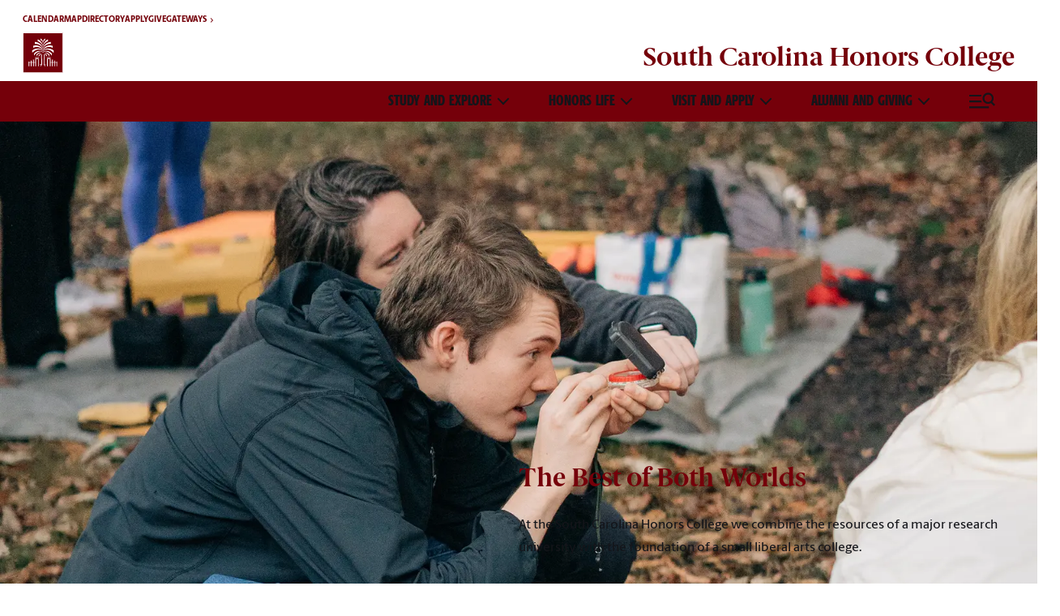

--- FILE ---
content_type: text/html; charset=UTF-8
request_url: https://www.sc.edu/study/colleges_schools/honors_college/index.php?wid=2646
body_size: 18604
content:
<!DOCTYPE HTML><html lang="en">
   <head>
      <meta charset="UTF-8">
      <meta http-equiv="x-ua-compatible" content="ie=edge">
      <title>Honors College - South Carolina Honors College | University of South Carolina</title>
      <meta name="viewport" content="width=device-width, initial-scale=1, shrink-to-fit=no">
      <meta name="Description" content="From the moment you join our top-ranked public honors college, we will challenge you to be daring in your pursuit of learning, support your intellectual curiosity and provide you with the resources and encouragement you need to connect ideas and generate new knowledge for the world.">
      <meta name="Keywords" content="South Carolina honors college, schc, top ranked, nation's best public honors college, create your own major, academic freedom, student success, unique opportunities">
      <link rel="preconnect" href="https://assets.sc.edu">
      <link rel="preconnect" href="https://www.googletagmanager.com">
<link rel="preconnect" href="https://siteimproveanalytics.com">
<link rel="preconnect" href="https://www.clarity.ms">
<script async src="https://www.googletagmanager.com/gtag/js?id=G-L3YTP5R48L"></script>
<!-- Google Tag Manager -->
<script>(function(w,d,s,l,i){w[l]=w[l]||[];w[l].push({'gtm.start':
new Date().getTime(),event:'gtm.js'});var f=d.getElementsByTagName(s)[0],
j=d.createElement(s),dl=l!='dataLayer'?'&l='+l:'';j.async=true;j.src=
'https://www.googletagmanager.com/gtm.js?id='+i+dl;f.parentNode.insertBefore(j,f);
})(window,document,'script','dataLayer','GTM-NJ732CJ');</script>
<!-- Google tag (gtag.js) -->
<script>
  window.dataLayer = window.dataLayer || [];
  function gtag(){dataLayer.push(arguments);}
  gtag('js', new Date());

  gtag('config', 'G-L3YTP5R48L');
</script>
<!-- begin SiteImprove Tracking code -->
<script type="text/javascript">
/*<![CDATA[*/
(function() {
var sz = document.createElement('script'); sz.type = 'text/javascript'; sz.async = true;
sz.src = '//siteimproveanalytics.com/js/siteanalyze_66356667.js';
var s = document.getElementsByTagName('script')[0]; s.parentNode.insertBefore(sz, s);
})();
/*]]>*/
</script>
<!-- end SiteImprove Tracking code -->
<!-- Microsoft Clarity -->
<script type="text/javascript">
    (function(c,l,a,r,i,t,y){
        c[a]=c[a]||function(){(c[a].q=c[a].q||[]).push(arguments)};
        t=l.createElement(r);t.async=1;t.src="https://www.clarity.ms/tag/"+i;
        y=l.getElementsByTagName(r)[0];y.parentNode.insertBefore(t,y);
    })(window, document, "clarity", "script", "ia4g50cey0");
</script><script type="text/javascript">// <![CDATA[
var _gaq = _gaq || [];
  _gaq.push(['_setAccount', 'UA-16240958-1']);
  _gaq.push(['_trackPageview']);

  (function() {
    var ga = document.createElement('script'); ga.type = 'text/javascript'; ga.async = true;
    ga.src = ('https:' == document.location.protocol ? 'https://ssl' : 'http://www') + '.google-analytics.com/ga.js';
    var s = document.getElementsByTagName('script')[0]; s.parentNode.insertBefore(ga, s);
  })();
// ]]></script>
      <link rel="stylesheet" href="/_global-resources-unit/css/style.css">
      <!-- <link rel="stylesheet" href="/_resources/css/oustyles.css" /> --><style>
	@font-face {
		font-family:'Berlingske Sans';
		src:	url('https://sc.edu/_global_resources/fonts/BerlingskeSans-Md.woff2') format('woff2'),
				url('https://sc.edu/_global_resources/fonts/BerlingskeSans-Md.woff') format('woff');
		font-weight: 500;
		font-style: normal;
		font-display: swap;
	}
	@font-face {
		font-family:'Berlingske Sans';
		src:	url('https://sc.edu/_global_resources/fonts/BerlingskeSans-XBd.woff2') format('woff2'),
				url('https://sc.edu/_global_resources/fonts/BerlingskeSans-XBd.woff') format('woff');
		font-weight: 800;
		font-style: normal;
		font-display: swap;
	}
	@font-face {
		font-family:'Berlingske Sans Extracondensed';
		src:	url('https://sc.edu/_global_resources/fonts/BerlingskeSansXCn-XBd.woff2') format('woff2'),
				url('https://sc.edu/_global_resources/fonts/BerlingskeSansXCn-XBd.woff') format('woff');
		font-weight: 800;
		font-style: normal;
		font-display: swap;
	}
	@font-face {
		font-family:'Berlingske Serif';
		src:    url('https://sc.edu/_global_resources/fonts/BerlingskeSerif-Bd.woff2') format('woff2'),
				url('https://sc.edu/_global_resources/fonts/BerlingskeSerif-Bd.woff') format('woff');
		font-weight: 700;
		font-display: swap;
	}
</style>
<link rel="preload" href="https://sc.edu/_global_resources/fonts/BerlingskeSansXCn-XBd.woff2" as="font" type="font/woff2" crossorigin="">
<link rel="preload" href="https://sc.edu/_global_resources/fonts/BerlingskeSans-XBd.woff2" as="font" type="font/woff2" crossorigin="">
<link rel="preload" href="https://sc.edu/_global_resources/fonts/BerlingskeSans-Md.woff2" as="font" type="font/woff2" crossorigin="">
<link rel="preload" href="https://sc.edu/_global_resources/fonts/BerlingskeSerif-Bd.woff2" as="font" type="font/woff2" crossorigin=""><link rel="apple-touch-icon" sizes="180x180" href="/apple-touch-icon.png">
<link rel="icon" type="image/png" sizes="32x32" href="/favicon-32x32.png">
<link rel="icon" type="image/png" sizes="16x16" href="/favicon-16x16.png">
<meta name="theme-color" content="#ffffff">      <meta property="og:site_name" content="South Carolina Honors College">
      <meta property="og:title" content="Honors College">
      <meta property="og:description" content="From the moment you join our top-ranked public honors college, we will challenge you to be daring in your pursuit of learning, support your intellectual curiosity and provide you with the resources and encouragement you need to connect ideas and generate new knowledge for the world.">
      <meta property="og:image" content="https://assets.sc.edu/imgs/social_cards/social_south_carolina.jpg">
      <meta property="og:url" content="https://www.sc.edu/study/colleges_schools/honors_college/index.php">
      <meta name="twitter:card" content="summary_large_image">
   </head>
   <body><svg xmlns="http://www.w3.org/2000/svg" style="height: 0; width: 0; position: absolute;"><symbol id="icon-social-spotify" viewBox="0 0 24 24"><title>social spotify</title><g class="nc-icon-wrapper"><path d="M12.001 2C6.50098 2 2.00098 6.5 2.00098 12C2.00098 17.5 6.50098 22 12.001 22C17.501 22 22.001 17.5 22.001 12C22.001 6.5 17.551 2 12.001 2ZM15.751 16.65C13.401 15.2 10.451 14.8992 6.95014 15.6992C6.60181 15.8008 6.30098 15.55 6.20098 15.25C6.10098 14.8992 6.35098 14.6 6.65098 14.5C10.451 13.6492 13.751 14 16.351 15.6C16.701 15.75 16.7501 16.1492 16.6018 16.45C16.4018 16.7492 16.0518 16.85 15.751 16.65ZM16.7501 13.95C14.051 12.3 9.95098 11.8 6.80098 12.8C6.40181 12.9 5.95098 12.7 5.85098 12.3C5.75098 11.9 5.95098 11.4492 6.35098 11.3492C10.001 10.25 14.501 10.8008 17.601 12.7C17.9018 12.8508 18.051 13.35 17.8018 13.7C17.551 14.05 17.101 14.2 16.7501 13.95ZM6.30098 9.75083C5.80098 9.9 5.30098 9.6 5.15098 9.15C5.00098 8.64917 5.30098 8.15 5.75098 7.99917C9.30098 6.94917 15.151 7.14917 18.8518 9.35C19.301 9.6 19.451 10.2 19.201 10.65C18.9518 11.0008 18.351 11.1492 17.9018 10.9C14.701 9 9.35098 8.8 6.30098 9.75083Z" stroke="none"></path></g></symbol><symbol id="icon-social-threads" viewBox="0 0 24 24"><title>social threads</title><g class="nc-icon-wrapper"><path d="M12.1835 1.41016L12.1822 1.41016C9.09012 1.43158 6.70036 2.47326 5.09369 4.51569C3.66581 6.33087 2.93472 8.86436 2.91016 12.0068V12.0082C2.93472 15.1508 3.66586 17.6696 5.09369 19.4847C6.70043 21.5271 9.10257 22.5688 12.1946 22.5902H12.1958C14.944 22.5711 16.8929 21.8504 18.4985 20.2463C20.6034 18.1434 20.5408 15.5048 19.8456 13.8832C19.3163 12.6493 18.2709 11.6618 16.8701 11.0477C16.6891 8.06345 15.0097 6.32178 12.2496 6.30415C10.6191 6.29409 9.14792 7.02378 8.24685 8.39104L9.90238 9.5267C10.4353 8.71818 11.2789 8.32815 12.2371 8.33701C13.6244 8.34586 14.5362 9.11128 14.7921 10.4541C14.02 10.3333 13.1902 10.2982 12.3076 10.3488C9.66843 10.5008 7.9399 12.061 8.05516 14.2244C8.17571 16.4862 10.367 17.7186 12.4476 17.605C14.9399 17.4684 16.4209 15.6292 16.7722 13.2836C17.3493 13.6575 17.7751 14.1344 18.0163 14.6969C18.4559 15.7222 18.4838 17.4132 17.1006 18.7952C15.8838 20.0108 14.4211 20.5407 12.1891 20.5572C9.71428 20.5388 7.85698 19.746 6.65154 18.2136C5.51973 16.7748 4.92843 14.6882 4.90627 12.0002C4.92843 9.31211 5.51973 7.22549 6.65154 5.78673C7.85698 4.25433 9.71424 3.46156 12.189 3.44303C14.6819 3.4617 16.5728 4.25837 17.8254 5.79937C18.5162 6.64934 18.949 7.66539 19.2379 8.71407L21.1776 8.19656C20.8148 6.85917 20.2414 5.58371 19.363 4.50305C17.7098 2.46918 15.2816 1.43166 12.1835 1.41016ZM12.4204 12.3782C13.3044 12.3272 14.1239 12.3834 14.8521 12.5345C14.7114 14.1116 14.0589 15.4806 12.3401 15.575C11.2282 15.6376 10.1031 15.1413 10.0484 14.114C10.0077 13.3503 10.5726 12.4847 12.4204 12.3782Z" stroke="none"></path></g></symbol><symbol id="icon-social-bluesky" viewBox="0 0 24 24"><title>social bluesky</title><g class="nc-icon-wrapper"><path d="M12 11.3884C11.0942 9.62673 8.62833 6.34423 6.335 4.7259C4.13833 3.17506 3.30083 3.4434 2.75167 3.69256C2.11583 3.9784 2 4.95506 2 5.52839C2 6.10339 2.315 10.2367 2.52 10.9276C3.19917 13.2076 5.61417 13.9776 7.83917 13.7309C4.57917 14.2142 1.68333 15.4017 5.48083 19.6292C9.65833 23.9542 11.2058 18.7017 12 16.0392C12.7942 18.7017 13.7083 23.7651 18.4442 19.6292C22 16.0392 19.4208 14.2142 16.1608 13.7309C18.3858 13.9784 20.8008 13.2076 21.48 10.9276C21.685 10.2376 22 6.10256 22 5.52923C22 4.95423 21.8842 3.97839 21.2483 3.6909C20.6992 3.44256 19.8617 3.17423 17.665 4.72423C15.3717 6.34506 12.9058 9.62756 12 11.3884Z" stroke="none"></path></g></symbol><symbol id="icon-pause" viewBox="0 0 24 24"><title>pause</title><g class="nc-icon-wrapper"><path d="M12 22C6.47715 22 2 17.5228 2 12C2 6.47715 6.47715 2 12 2C17.5228 2 22 6.47715 22 12C22 17.5228 17.5228 22 12 22ZM9 9V15H11V9H9ZM13 9V15H15V9H13Z" stroke="none"></path></g></symbol><symbol id="icon-play" viewBox="0 0 24 24"><title>play</title><g class="nc-icon-wrapper"><path d="M12 22C6.47715 22 2 17.5228 2 12C2 6.47715 6.47715 2 12 2C17.5228 2 22 6.47715 22 12C22 17.5228 17.5228 22 12 22ZM10.6219 8.41459C10.5562 8.37078 10.479 8.34741 10.4 8.34741C10.1791 8.34741 10 8.52649 10 8.74741V15.2526C10 15.3316 10.0234 15.4088 10.0672 15.4745C10.1897 15.6583 10.4381 15.708 10.6219 15.5854L15.5008 12.3328C15.5447 12.3035 15.5824 12.2658 15.6117 12.2219C15.7343 12.0381 15.6846 11.7897 15.5008 11.6672L10.6219 8.41459Z" stroke="none"></path></g></symbol><symbol id="icon-home" viewBox="0 0 24 24"><title>home</title><g class="nc-icon-wrapper"><path d="M12.71 2.29a1 1 0 0 0-1.42 0l-9 9a1 1 0 0 0 0 1.42A1 1 0 0 0 3 13h1v7a2 2 0 0 0 2 2h12a2 2 0 0 0 2-2v-7h1a1 1 0 0 0 1-1 1 1 0 0 0-.29-.71zM6 20v-9.59l6-6 6 6V20z" stroke="none"></path></g></symbol><symbol id="icon-menu-search" viewBox="0 0 24 14.36"><title>menu search</title><g class="nc-icon-wrapper"><path d="M0,12.69s.08,0,.12,0c5.96,0,11.93,0,17.89,0h.14v1.67s-.08,0-.13,0c-5.97,0-11.94,0-17.91,0-.04,0-.08,0-.12,0,0-.56,0-1.11,0-1.67Z" stroke="none"></path><path d="M0,7.26s.07,0,.1,0c3.59,0,7.17,0,10.76,0,.09,0,.13.02.16.11.17.51.41,1,.71,1.45.02.03.03.05.05.08,0,0,0,.01,0,.03-.04,0-.07,0-.11,0-3.85,0-7.7,0-11.55,0-.04,0-.09,0-.13,0,0-.56,0-1.11,0-1.67Z" stroke="none"></path><path d="M0,1.84s.07,0,.11,0c3.75,0,7.5,0,11.25,0h.12c-.03.06-.06.11-.08.16-.23.44-.41.91-.54,1.4-.02.09-.05.11-.14.11-3.53,0-7.06,0-10.59,0-.04,0-.09,0-.13,0,0-.56,0-1.11,0-1.67Z" stroke="none"></path><path d="M21.36,8.46c.44.44.88.88,1.32,1.32.44.44.88.88,1.32,1.32-.39.39-.78.78-1.17,1.17-.02-.02-.05-.04-.07-.07-.86-.86-1.73-1.72-2.59-2.59-.06-.06-.1-.07-.18-.03-2,1.15-4.52.81-6.15-.81-.85-.85-1.36-1.88-1.48-3.07-.16-1.59.31-2.97,1.41-4.13.78-.82,1.75-1.33,2.87-1.5,1.68-.25,3.15.21,4.39,1.38.79.75,1.29,1.68,1.48,2.75.27,1.55-.1,2.94-1.08,4.17-.02.02-.03.04-.05.06,0,0,0,.01-.01.03ZM17.45,8.6c1.96,0,3.43-1.59,3.47-3.4.04-1.91-1.51-3.53-3.45-3.53-1.94,0-3.45,1.57-3.48,3.4-.03,1.88,1.48,3.52,3.47,3.53Z" stroke="none"></path></g></symbol><symbol id="icon-social-instagram" viewBox="0 0 24 24"><title>social instagram</title><g class="nc-icon-wrapper"><path d="M13.0281 2.00073C14.1535 2.00259 14.7238 2.00855 15.2166 2.02322L15.4107 2.02956C15.6349 2.03753 15.8561 2.04753 16.1228 2.06003C17.1869 2.1092 17.9128 2.27753 18.5503 2.52503C19.2094 2.7792 19.7661 3.12253 20.3219 3.67837C20.8769 4.2342 21.2203 4.79253 21.4753 5.45003C21.7219 6.0867 21.8903 6.81337 21.9403 7.87753C21.9522 8.1442 21.9618 8.3654 21.9697 8.58964L21.976 8.78373C21.9906 9.27647 21.9973 9.84686 21.9994 10.9723L22.0002 11.7179C22.0003 11.809 22.0003 11.903 22.0003 12L22.0002 12.2821L21.9996 13.0278C21.9977 14.1532 21.9918 14.7236 21.9771 15.2163L21.9707 15.4104C21.9628 15.6347 21.9528 15.8559 21.9403 16.1225C21.8911 17.1867 21.7219 17.9125 21.4753 18.55C21.2211 19.2092 20.8769 19.7659 20.3219 20.3217C19.7661 20.8767 19.2069 21.22 18.5503 21.475C17.9128 21.7217 17.1869 21.89 16.1228 21.94C15.8561 21.9519 15.6349 21.9616 15.4107 21.9694L15.2166 21.9757C14.7238 21.9904 14.1535 21.997 13.0281 21.9992L12.2824 22C12.1913 22 12.0973 22 12.0003 22L11.7182 22L10.9725 21.9993C9.8471 21.9975 9.27672 21.9915 8.78397 21.9768L8.58989 21.9705C8.36564 21.9625 8.14444 21.9525 7.87778 21.94C6.81361 21.8909 6.08861 21.7217 5.45028 21.475C4.79194 21.2209 4.23444 20.8767 3.67861 20.3217C3.12278 19.7659 2.78028 19.2067 2.52528 18.55C2.27778 17.9125 2.11028 17.1867 2.06028 16.1225C2.0484 15.8559 2.03871 15.6347 2.03086 15.4104L2.02457 15.2163C2.00994 14.7236 2.00327 14.1532 2.00111 13.0278L2.00098 10.9723C2.00284 9.84686 2.00879 9.27647 2.02346 8.78373L2.02981 8.58964C2.03778 8.3654 2.04778 8.1442 2.06028 7.87753C2.10944 6.81253 2.27778 6.08753 2.52528 5.45003C2.77944 4.7917 3.12278 4.2342 3.67861 3.67837C4.23444 3.12253 4.79278 2.78003 5.45028 2.52503C6.08778 2.27753 6.81278 2.11003 7.87778 2.06003C8.14444 2.04816 8.36564 2.03847 8.58989 2.03062L8.78397 2.02433C9.27672 2.00969 9.8471 2.00302 10.9725 2.00086L13.0281 2.00073ZM12.0003 7.00003C9.23738 7.00003 7.00028 9.23956 7.00028 12C7.00028 14.7629 9.23981 17 12.0003 17C14.7632 17 17.0003 14.7605 17.0003 12C17.0003 9.23713 14.7607 7.00003 12.0003 7.00003ZM12.0003 9.00003C13.6572 9.00003 15.0003 10.3427 15.0003 12C15.0003 13.6569 13.6576 15 12.0003 15C10.3434 15 9.00028 13.6574 9.00028 12C9.00028 10.3431 10.3429 9.00003 12.0003 9.00003ZM17.2503 5.50003C16.561 5.50003 16.0003 6.05994 16.0003 6.74918C16.0003 7.43843 16.5602 7.9992 17.2503 7.9992C17.9395 7.9992 18.5003 7.4393 18.5003 6.74918C18.5003 6.05994 17.9386 5.49917 17.2503 5.50003Z" stroke="none"></path></g></symbol><symbol id="icon-social-youtube" viewBox="0 0 24 24"><title>social youtube</title><g class="nc-icon-wrapper"><path d="M21.593 7.203a2.506 2.506 0 0 0-1.762-1.766C18.265 5.007 12 5 12 5s-6.264-.007-7.831.404a2.56 2.56 0 0 0-1.766 1.778c-.413 1.566-.417 4.814-.417 4.814s-.004 3.264.406 4.814c.23.857.905 1.534 1.763 1.765 1.582.43 7.83.437 7.83.437s6.265.007 7.831-.403a2.515 2.515 0 0 0 1.767-1.763c.414-1.565.417-4.812.417-4.812s.02-3.265-.407-4.831zM9.996 15.005l.005-6 5.207 3.005-5.212 2.995z" stroke="none"></path></g></symbol><symbol id="icon-social-facebook" viewBox="0 0 24 24"><title>social facebook</title><g class="nc-icon-wrapper"><path d="M12.001 2C6.47813 2 2.00098 6.47715 2.00098 12C2.00098 16.9913 5.65783 21.1283 10.4385 21.8785V14.8906H7.89941V12H10.4385V9.79688C10.4385 7.29063 11.9314 5.90625 14.2156 5.90625C15.3097 5.90625 16.4541 6.10156 16.4541 6.10156V8.5625H15.1931C13.9509 8.5625 13.5635 9.33334 13.5635 10.1242V12H16.3369L15.8936 14.8906H13.5635V21.8785C18.3441 21.1283 22.001 16.9913 22.001 12C22.001 6.47715 17.5238 2 12.001 2Z" stroke="none"></path></g></symbol><symbol id="icon-social-linkedin" viewBox="0 0 24 24"><title>social linkedin</title><g class="nc-icon-wrapper"><path d="M18.3362 18.339H15.6707V14.1622C15.6707 13.1662 15.6505 11.8845 14.2817 11.8845C12.892 11.8845 12.6797 12.9683 12.6797 14.0887V18.339H10.0142V9.75H12.5747V10.9207H12.6092C12.967 10.2457 13.837 9.53325 15.1367 9.53325C17.8375 9.53325 18.337 11.3108 18.337 13.6245V18.339H18.3362ZM7.00373 8.57475C6.14573 8.57475 5.45648 7.88025 5.45648 7.026C5.45648 6.1725 6.14648 5.47875 7.00373 5.47875C7.85873 5.47875 8.55173 6.1725 8.55173 7.026C8.55173 7.88025 7.85798 8.57475 7.00373 8.57475ZM8.34023 18.339H5.66723V9.75H8.34023V18.339ZM19.6697 3H4.32923C3.59498 3 3.00098 3.5805 3.00098 4.29675V19.7033C3.00098 20.4202 3.59498 21 4.32923 21H19.6675C20.401 21 21.001 20.4202 21.001 19.7033V4.29675C21.001 3.5805 20.401 3 19.6675 3H19.6697Z" stroke="none"></path></g></symbol><symbol id="icon-social-twitter-x" viewBox="0 0 24 24"><title>social twitter x</title><g class="nc-icon-wrapper"><path d="M8 2H1L9.26086 13.0145L1.44995 21.9999H4.09998L10.4883 14.651L16 22H23L14.3917 10.5223L21.8001 2H19.1501L13.1643 8.88578L8 2ZM17 20L5 4H7L19 20H17Z" stroke="none"></path></g></symbol><symbol id="icon-close" viewBox="0 0 24 24"><title>close</title><g class="nc-icon-wrapper"><path d="M12 10.59l4.95-4.95 1.41 1.41-4.95 4.95 4.95 4.95-1.41 1.41-4.95-4.95-4.95 4.95-1.41-1.41 4.95-4.95-4.95-4.95 1.41-1.41 4.95 4.95z" stroke="none"></path></g></symbol><symbol id="icon-search" viewBox="0 0 24 24"><title>search</title><g class="nc-icon-wrapper"><path d="M10 18a7.952 7.952 0 0 0 4.897-1.688l4.396 4.396 1.414-1.414-4.396-4.396A7.952 7.952 0 0 0 18 10c0-4.411-3.589-8-8-8s-8 3.589-8 8 3.589 8 8 8zm0-14c3.309 0 6 2.691 6 6s-2.691 6-6 6-6-2.691-6-6 2.691-6 6-6z" stroke="none"></path></g></symbol><symbol id="icon-right-arrow" viewBox="0 0 24 24"><title>right arrow</title><g class="nc-icon-wrapper"><path d="M10.7 17.7l5.72-5.7-5.72-5.7-1.4 1.4 4.28 4.3-4.28 4.3z" stroke="none"></path></g></symbol></svg><a href="#main-content" class="skip-link">Skip to main content</a>
      <!-- Google Tag Manager (noscript) -->
<noscript><iframe src="https://www.googletagmanager.com/ns.html?id=GTM-NJ732CJ"
height="0" width="0" style="display:none;visibility:hidden"></iframe></noscript><header class="main-header hide-nav js-hide-nav js-hide-nav--main grid gap-sm" data-theme="dark">
<div class="container max-width-xl">
	<nav class="main-header__tools" aria-label="Tools and Resources">
		<ul class="main-header__tools-list display@md" role="list">
			<li><a href="https://www.sc.edu/calendar/uofsc/index.php" class="link">Calendar</a></li>
			<li><a href="/visit/map" class="link">Map</a></li>
			<li><a href="/about/directory" class="link">Directory</a></li>
			<li><a href="https://www.sc.edu/admissions-at-sc/applications/index.php" class="link">Apply</a></li>
			<li><a href="https://www.sc.edu/giving/index.php" class="link">Give</a></li>
			<li>
				<div class="dropdown inline-block js-dropdown">
					<div class="dropdown__wrapper flex">
						<a class="dropdown__trigger inline-flex items-center js-dropdown__trigger" href="#0">
							Gateways
							<svg class="icon icon--2xs" aria-hidden="true">
								<use href="#icon-right-arrow" />
							</svg>
						</a>
						<ul class="dropdown__menu js-dropdown__menu flex gap-2xs" aria-label="Gateways dropdown" role="list">
							<li>
								<a class="link" href="https://www.sc.edu/students/">Students</a>
							</li>
							<li>
								<a class="link" href="https://www.sc.edu/facultystaff/">Faculty & Staff</a>
							</li>
							<li>
								<a class="link" href="https://www.sc.edu/parents/index.php">Parents & Families</a>
							</li>
							<li>
								<a class="link" href="https://www.sc.edu/alumni/">Alumni</a>
							</li>
						</ul>
					</div>
				</div>
			</li>
		</ul>
	</nav>
</div>   <div class="mega-nav mega-nav--mobile mega-nav--desktop@md js-mega-nav grid gap-sm">
      <div class="container max-width-xl flex flex-wrap items-center justify-between">
         <div class="main-header__toolbar"><a href="https://sc.edu" class="main-header__logo"><img src="https://assets.sc.edu/_global_resources/img/usc_logo_horizontal_rgb_g_rev.svg" alt="University of South Carolina logo, to the homepage"></a><div class="mega-nav__icon-btns mega-nav__icon-btns--mobile"><button class="main-header__search-btn js-nav-search" aria-label="Toggle Search"><svg class="icon icon--search icon--sm" aria-hidden="true">
                     <use href="#icon-search"></use></svg><svg class="icon icon--close" style="--size: 35px;" aria-hidden="true">
                     <use href="#icon-close"></use></svg></button><button class="mega-nav__icon-btn mega-nav__icon-btn--menu" aria-label="Toggle menu" aria-controls="mega-nav-navigation"><svg class="icon icon--sm" viewBox="0 0 24 24">
                     <g class="icon__group" fill="none" stroke="currentColor" stroke-linecap="square" stroke-miterlimit="10" stroke-width="2">
                        <path d="M1 4h22"></path>
                        <path d="M1 12h22"></path>
                        <path d="M1 20h22"></path>
                     </g></svg></button></div>
         </div>
         <div class="main-header__intro"><h1><a href="/study/colleges_schools/honors_college/index.php">South Carolina <strong>Honors College</strong></a></h1>
</div>
         <div class="search-wrapper search-wrapper--mobile"><form method="get" class="search-form" id="search-form" role="search" onsubmit="updateAction(event)">
	<div class="search-form__input">
		<input value="013416120310277204335:wk85hzl5qdq" name="cx" type="hidden" />
		<label for="search-input" class="sr-only">Search this site</label>
		<input id="search-input" name="q" type="text" placeholder="Search Honors College" aria-label="Search" autocomplete="off" />
		<!-- <input value="GO" type="submit" class="search-form__submit" title="Search"> -->
		<button class="search-form__submit" type="submit" title="Submit">
			<svg class="icon icon--sm" aria-hidden="true">
				<use href="#icon-search" />
			</svg>
		</button>
	</div>
	<ul class="search-form__choice" role="list">
		<li>
			<input type="radio" class="radio" name="search-option" id="radio-search-site" value="site" checked="checked" />
			<label for="radio-search-site">Search Honors College</label>
		</li>
		<li>
			<input type="radio" class="radio" name="search-option" id="radio-search-sc-edu" value="sc-edu" />
			<label for="radio-search-sc-edu">Search sc.edu</label>
		</li>
	</ul>
</form></div>
      </div>
      <nav class="main-header__nav display@md" aria-label="Main">
         <div class="mega-nav__container">
            <div class="mega-nav__nav js-mega-nav__nav" id="mega-nav-navigation">
               <div class="mega-nav__nav-inner">
                  <ul class="mega-nav__items" role="list">
                     <li class="mega-nav__item js-mega-nav__item"><button class=" mega-nav__control js-mega-nav__control ">
                           
                           														Study and Explore
                           
                           														<i class="mega-nav__arrow-icon" aria-hidden="true"><svg class="icon" viewBox="0 0 16 16">
                                 <g class="icon__group" fill="none" stroke="currentColor" stroke-linecap="square" stroke-miterlimit="10" stroke-width="2">
                                    <path d="M2 2l12 12"></path>
                                    <path d="M14 2L2 14"></path>
                                 </g></svg></i></button><div class="mega-nav__sub-nav-wrapper" data-theme="light-gray">
                           <div class="mega-nav__sub-nav mega-nav__sub-nav--layout-2">
                              <div class="mega-nav__sub-intro">
                                 <h2 class="mega-nav__label"><a href="/study/colleges_schools/honors_college/study_explore/index.php" class="link">Study and Explore</a></h2>
                                 <div class="text-component text-component--relaxed text-sm">
                                    <p>The Honors College curriculum is designed to educate and inspire you while giving
                                       you the freedom to tailor your education to fit your interests and help you reach
                                       your highest potential.</p>
                                 </div>
                              </div><ul class="mega-nav__sub-items" role="list"><li class="mega-nav__sub-item js-mega-nav-control" data-li-level="1"><a  class="link" href="/study/colleges_schools/honors_college/study_explore/courses/index.php">Curriculum For The Curious</a></li><li class="mega-nav__sub-item js-mega-nav-control" data-li-level="1"><a  class="link" href="/study/colleges_schools/honors_college/study_explore/create_your_own_major/index.php">Create Your Own Major</a></li><li class="mega-nav__sub-item js-mega-nav-control" data-li-level="1"><a  class="link" href="/study/colleges_schools/honors_college/study_explore/btc/index.php">Honors Beyond The Classroom</a><ul class="mega-nav__sub-item-list" role="list"><li  data-li-level="2"><a  class="mega-nav__sub-link" href="/study/colleges_schools/honors_college/study_explore/btc/study_away/index.php">Study Away</a></li><li  data-li-level="2"><a  class="mega-nav__sub-link" href="/study/colleges_schools/honors_college/study_explore/btc/undergraduate_research/index.php">Undergraduate Research</a></li><li  data-li-level="2"><a  class="mega-nav__sub-link" href="/study/colleges_schools/honors_college/study_explore/btc/internships/index.php">Internships</a></li><li  data-li-level="2"><a  class="mega-nav__sub-link" href="/study/colleges_schools/honors_college/study_explore/btc/service_learning/index.php">Service Learning</a></li></ul></li><li class="mega-nav__sub-item js-mega-nav-control" data-li-level="1"><a  class="link" href="/study/colleges_schools/honors_college/study_explore/opportunities/index.php">Honors-Exclusive Opportunities</a><ul class="mega-nav__sub-item-list" role="list"><li  data-li-level="2"><a  class="mega-nav__sub-link" href="/study/colleges_schools/honors_college/study_explore/opportunities/pre-law/index.php">Law</a></li><li  data-li-level="2"><a  class="mega-nav__sub-link" href="/study/colleges_schools/honors_college/study_explore/opportunities/pre-med/index.php">Medicine</a></li></ul></li><li class="mega-nav__sub-item js-mega-nav-control" data-li-level="1"><a  class="link" href="/study/colleges_schools/honors_college/study_explore/fellowships/index.php">National Fellowships</a></li><li class="mega-nav__sub-item js-mega-nav-control" data-li-level="1"><a  class="link" href="/study/colleges_schools/honors_college/study_explore/graduate_with_honors/index.php">Graduate with Honors</a><ul class="mega-nav__sub-item-list" role="list"><li  data-li-level="2"><a  class="mega-nav__sub-link" href="/study/colleges_schools/honors_college/study_explore/graduate_with_honors/senior_thesis/index.php">Senior Thesis</a></li></ul></li></ul></div>
                        </div>
                     </li>
                     <li class="mega-nav__item js-mega-nav__item"><button class=" mega-nav__control js-mega-nav__control ">
                           
                           														Honors Life
                           
                           														<i class="mega-nav__arrow-icon" aria-hidden="true"><svg class="icon" viewBox="0 0 16 16">
                                 <g class="icon__group" fill="none" stroke="currentColor" stroke-linecap="square" stroke-miterlimit="10" stroke-width="2">
                                    <path d="M2 2l12 12"></path>
                                    <path d="M14 2L2 14"></path>
                                 </g></svg></i></button><div class="mega-nav__sub-nav-wrapper" data-theme="light-gray">
                           <div class="mega-nav__sub-nav mega-nav__sub-nav--layout-2">
                              <div class="mega-nav__sub-intro">
                                 <h2 class="mega-nav__label"><a href="/study/colleges_schools/honors_college/honors_life/index.php" class="link">Honors Life</a></h2>
                                 <div class="text-component text-component--relaxed text-sm">
                                    <p>The Honors College has one of the best student engagement experiences available. Enjoy
                                       an extensive support system of classmates, faculty and advisors as you navigate your
                                       Honors journey.</p>
                                 </div>
                              </div><ul class="mega-nav__sub-items" role="list"><li class="mega-nav__sub-item js-mega-nav-control" data-li-level="1"><a  class="link" href="/study/colleges_schools/honors_college/honors_life/our_students/index.php">Our Students</a></li><li class="mega-nav__sub-item js-mega-nav-control" data-li-level="1"><a  class="link" href="/study/colleges_schools/honors_college/honors_life/events/index.php">Honors Events</a></li></ul></div>
                        </div>
                     </li>
                     <li class="mega-nav__item js-mega-nav__item"><button class=" mega-nav__control js-mega-nav__control ">
                           
                           														Visit and Apply
                           
                           														<i class="mega-nav__arrow-icon" aria-hidden="true"><svg class="icon" viewBox="0 0 16 16">
                                 <g class="icon__group" fill="none" stroke="currentColor" stroke-linecap="square" stroke-miterlimit="10" stroke-width="2">
                                    <path d="M2 2l12 12"></path>
                                    <path d="M14 2L2 14"></path>
                                 </g></svg></i></button><div class="mega-nav__sub-nav-wrapper" data-theme="light-gray">
                           <div class="mega-nav__sub-nav mega-nav__sub-nav--layout-2">
                              <div class="mega-nav__sub-intro">
                                 <h2 class="mega-nav__label"><a href="/study/colleges_schools/honors_college/visit_apply/index.php" class="link">Visit and Apply</a></h2>
                                 <div class="text-component text-component--relaxed text-sm">
                                    <p>The Honors College will challenge you to be daring in your pursuit of knowledge and
                                       provide you with the resources and support you need to learn and thrive.</p>
                                 </div>
                              </div><ul class="mega-nav__sub-items" role="list"><li class="mega-nav__sub-item js-mega-nav-control" data-li-level="1"><a  class="link" href="/study/colleges_schools/honors_college/visit_apply/transfer/index.php">Transfer Into Honors</a><ul class="mega-nav__sub-item-list" role="list"><li  data-li-level="2"><a  class="mega-nav__sub-link" href="/study/colleges_schools/honors_college/visit_apply/transfer/transfer_faqs/index.php">Transfer Admission FAQs</a></li></ul></li><li class="mega-nav__sub-item js-mega-nav-control" data-li-level="1"><a  class="link" href="/study/colleges_schools/honors_college/visit_apply/scholarships/index.php">Honors Scholarships</a><ul class="mega-nav__sub-item-list" role="list"><li  data-li-level="2"><a  class="mega-nav__sub-link" href="/study/colleges_schools/honors_college/visit_apply/scholarships/incoming_freshmen/index.php">For Incoming First-Year Students</a></li><li  data-li-level="2"><a  class="mega-nav__sub-link" href="/study/colleges_schools/honors_college/visit_apply/scholarships/current_students/">For Current Students</a></li><li  data-li-level="2"><a  class="mega-nav__sub-link" href="/study/colleges_schools/honors_college/visit_apply/scholarships/other_awards/index.php">Other Awards</a></li></ul></li></ul></div>
                        </div>
                     </li>
                     <li class="mega-nav__item js-mega-nav__item"><button class=" mega-nav__control js-mega-nav__control ">
                           
                           														Alumni and Giving
                           
                           														<i class="mega-nav__arrow-icon" aria-hidden="true"><svg class="icon" viewBox="0 0 16 16">
                                 <g class="icon__group" fill="none" stroke="currentColor" stroke-linecap="square" stroke-miterlimit="10" stroke-width="2">
                                    <path d="M2 2l12 12"></path>
                                    <path d="M14 2L2 14"></path>
                                 </g></svg></i></button><div class="mega-nav__sub-nav-wrapper" data-theme="light-gray">
                           <div class="mega-nav__sub-nav mega-nav__sub-nav--layout-2">
                              <div class="mega-nav__sub-intro">
                                 <h2 class="mega-nav__label"><a href="/study/colleges_schools/honors_college/alumni_giving/index.php" class="link">Alumni and Giving</a></h2>
                                 <div class="text-component text-component--relaxed text-sm">
                                    <p>Connect with the Honors College's 13,000+ alumni community by attending an event,
                                       nominating a fellow Honors alumni for an award or learning how you can give back and
                                       engage with current Honors students through supporting the college. </p>
                                 </div>
                              </div><ul class="mega-nav__sub-items" role="list"><li class="mega-nav__sub-item js-mega-nav-control" data-li-level="1"><a  class="link" href="/study/colleges_schools/honors_college/alumni_giving/our_alumni/index.php">Our Alumni</a><ul class="mega-nav__sub-item-list" role="list"><li  data-li-level="2"><a  class="mega-nav__sub-link" href="/study/colleges_schools/honors_college/alumni_giving/our_alumni/honors_connect/index.php">Honors Connect</a></li><li  data-li-level="2"><a title="Attend an Event"  class="mega-nav__sub-link" href="/study/colleges_schools/honors_college/alumni_giving/our_alumni/attend_an_event/index.php">Attend an Event</a></li><li  data-li-level="2"><a title="HC Alumni Awards"  class="mega-nav__sub-link" href="/study/colleges_schools/honors_college/alumni_giving/our_alumni/nominate_an_award_winner/index.php">Honors College Alumni Awards</a></li><li  data-li-level="2"><a title="Digital Swag"  class="mega-nav__sub-link" href="/study/colleges_schools/honors_college/alumni_giving/our_alumni/digital_swag/index.php">Digital Swag</a></li></ul></li><li class="mega-nav__sub-item js-mega-nav-control" data-li-level="1"><a  class="link" href="/study/colleges_schools/honors_college/alumni_giving/giving/index.php">Honors Giving</a><ul class="mega-nav__sub-item-list" role="list"><li  data-li-level="2"><a  class="mega-nav__sub-link" href="/study/colleges_schools/honors_college/alumni_giving/giving/where_to_give/index.php">Where to Give</a></li><li  data-li-level="2"><a  class="mega-nav__sub-link" href="/study/colleges_schools/honors_college/alumni_giving/giving/ways_to_give/index.php">Ways to Give</a></li><li  data-li-level="2"><a  class="mega-nav__sub-link" href="/study/colleges_schools/honors_college/alumni_giving/giving/about_honors_giving/index.php">About Honors Giving</a></li></ul></li></ul></div>
                        </div>
                     </li>
                     <li class="mega-nav__item js-mega-nav__item"><button class="mega-nav__control mega-nav__control--full-menu js-mega-nav__control" aria-label="Full Menu and Search"><svg class="icon icon--menu-search icon--md" aria-hidden="true">
                              <use href="#icon-menu-search"></use></svg><svg class="icon icon--close" style="--size: 35px;" aria-hidden="true">
                              <use href="#icon-close"></use></svg></button><div class="mega-nav__sub-nav-wrapper" data-theme="light-gray">
                           <div class="mega-nav__sub-search container max-width-xl grid gap-lg">
                              <div class="search-wrapper col-9@md"><form method="get" class="search-form" id="search-form" role="search" onsubmit="updateAction(event)">
	<div class="search-form__input">
		<input value="013416120310277204335:wk85hzl5qdq" name="cx" type="hidden" />
		<label for="search-input" class="sr-only">Search this site</label>
		<input id="search-input" name="q" type="text" placeholder="Search Honors College" aria-label="Search" autocomplete="off" />
		<!-- <input value="GO" type="submit" class="search-form__submit" title="Search"> -->
		<button class="search-form__submit" type="submit" title="Submit">
			<svg class="icon icon--sm" aria-hidden="true">
				<use href="#icon-search" />
			</svg>
		</button>
	</div>
	<ul class="search-form__choice" role="list">
		<li>
			<input type="radio" class="radio" name="search-option" id="radio-search-site" value="site" checked="checked" />
			<label for="radio-search-site">Search Honors College</label>
		</li>
		<li>
			<input type="radio" class="radio" name="search-option" id="radio-search-sc-edu" value="sc-edu" />
			<label for="radio-search-sc-edu">Search sc.edu</label>
		</li>
	</ul>
</form><!--search-here--></div>
                              <div class="mega-nav__sub-custom col-3"><a href="/study/colleges_schools/honors_college/about/contact/index.php" class="btn btn--small btn--ghost">Contact Us</a></div>
                           </div>
                           <div class="mega-nav__sub-nav mega-nav__sub-nav--layout-2 mega-nav__sub-nav--full-menu"><ul class="mega-nav__sub-items" role="list"><!-- HOMEPAGE-LINK --><li class="mega-nav__sub-item js-mega-nav-control" data-li-level="1"><a title="Study"  class="link" href="/study/colleges_schools/honors_college/study_explore/index.php">Study and Explore</a><ul class="mega-nav__sub-item-list" role="list"><li  data-li-level="2"><a  class="mega-nav__sub-link" href="/study/colleges_schools/honors_college/study_explore/courses/index.php">Curriculum For The Curious</a></li><li  data-li-level="2"><a  class="mega-nav__sub-link" href="/study/colleges_schools/honors_college/study_explore/create_your_own_major/index.php">Create Your Own Major</a></li><li  data-li-level="2"><a  class="mega-nav__sub-link" href="/study/colleges_schools/honors_college/study_explore/btc/index.php">Honors Beyond The Classroom</a></li><li  data-li-level="2"><a  class="mega-nav__sub-link" href="/study/colleges_schools/honors_college/study_explore/opportunities/index.php">Honors-Exclusive Opportunities</a></li><li  data-li-level="2"><a  class="mega-nav__sub-link" href="/study/colleges_schools/honors_college/study_explore/fellowships/index.php">National Fellowships</a></li><li  data-li-level="2"><a  class="mega-nav__sub-link" href="/study/colleges_schools/honors_college/study_explore/graduate_with_honors/index.php">Graduate with Honors</a></li></ul></li><li class="mega-nav__sub-item js-mega-nav-control" data-li-level="1"><a  class="link" href="/study/colleges_schools/honors_college/honors_life/index.php">Honors Life</a><ul class="mega-nav__sub-item-list" role="list"><li  data-li-level="2"><a  class="mega-nav__sub-link" href="/study/colleges_schools/honors_college/honors_life/our_students/index.php">Our Students</a></li><li  data-li-level="2"><a  class="mega-nav__sub-link" href="/study/colleges_schools/honors_college/honors_life/events/index.php">Honors Events</a></li></ul></li><li class="mega-nav__sub-item js-mega-nav-control" data-li-level="1"><a title="Apply"  class="link" href="/study/colleges_schools/honors_college/visit_apply/index.php">Visit and Apply</a><ul class="mega-nav__sub-item-list" role="list"><li  data-li-level="2"><a  class="mega-nav__sub-link" href="/study/colleges_schools/honors_college/visit_apply/transfer/index.php">Transfer Into Honors</a></li><li  data-li-level="2"><a  class="mega-nav__sub-link" href="/study/colleges_schools/honors_college/visit_apply/scholarships/index.php">Honors Scholarships</a></li></ul></li><li class="mega-nav__sub-item js-mega-nav-control" data-li-level="1"><a  class="link" href="/study/colleges_schools/honors_college/scholar_programs/index.php">Scholar Programs</a><ul class="mega-nav__sub-item-list" role="list"><li  data-li-level="2"><a  class="mega-nav__sub-link" href="/study/colleges_schools/honors_college/scholar_programs/becoming_a_top_scholar/index.php">Becoming A Top Scholar</a></li><li  data-li-level="2"><a  class="mega-nav__sub-link" href="/study/colleges_schools/honors_college/scholar_programs/current_scholars/index.php">Current Top Scholars</a></li><li  data-li-level="2"><a  class="mega-nav__sub-link" href="https://www.sc.edu/about/offices_and_divisions/fellowships_and_scholar_programs/top_scholars/top_scholar_alumni/index.php">Top Scholar Alumni</a></li><li  data-li-level="2"><a  class="mega-nav__sub-link" href="/study/colleges_schools/honors_college/scholar_programs/news/index.php">Scholar Programs News</a></li></ul></li><li class="mega-nav__sub-item js-mega-nav-control" data-li-level="1"><a  class="link" href="/study/colleges_schools/honors_college/alumni_giving/index.php">Alumni and Giving</a><ul class="mega-nav__sub-item-list" role="list"><li  data-li-level="2"><a  class="mega-nav__sub-link" href="/study/colleges_schools/honors_college/alumni_giving/our_alumni/index.php">Our Alumni</a></li><li  data-li-level="2"><a  class="mega-nav__sub-link" href="/study/colleges_schools/honors_college/alumni_giving/giving/index.php">Honors Giving</a></li></ul></li><li class="mega-nav__sub-item js-mega-nav-control" data-li-level="1"><a title="About the Honors College"  class="link" href="/study/colleges_schools/honors_college/about/index.php">About the Honors College</a><ul class="mega-nav__sub-item-list" role="list"><li  data-li-level="2"><a  class="mega-nav__sub-link" href="/study/colleges_schools/honors_college/about/our_people/index.php">Our People</a></li><li  data-li-level="2"><a  class="mega-nav__sub-link" href="/study/colleges_schools/honors_college/about/location.php">Our Location</a></li><li  data-li-level="2"><a  class="mega-nav__sub-link" href="/study/colleges_schools/honors_college/about/ourhistory.php">Our History</a></li><li  data-li-level="2"><a  class="mega-nav__sub-link" href="/study/colleges_schools/honors_college/about/news/index.php">News</a></li><li  data-li-level="2"><a  class="mega-nav__sub-link" href="/study/colleges_schools/honors_college/about/contact/index.php">Contact Us</a></li><li  data-li-level="2"><a  class="mega-nav__sub-link" href="/study/colleges_schools/honors_college/about/writing_contest/index.php">South Carolina High School Writing Contest</a></li></ul></li><li  class="mega-nav__sub-item js-mega-nav-control" data-li-level="1"><a title="The Internal Site of the Honors College"  class="link" href="https://www.sc.edu/study/colleges_schools/honors_college/internal/index.php">My Honors College</a></li></ul></div>
                        </div>
                     </li>
                  </ul>
               </div>
            </div>
         </div>
      </nav>
   </div>
</header><nav class="mobile-nav hide@md" id="mobile-nav" data-theme="dark" tabindex="-1" aria-label="Main"><ul role="list" class="accordion js-accordion" data-animation="on" data-multi-items="on"><!-- php sitenav-unit new: leftnav:/study/colleges_schools/honors_college/_leftnav.inc, dir:/usr/local/apache/docs serverFilePath:/usr/local/apache/docs/study/colleges_schools/honors_college/_leftnav.inc--><li class="first-item"><a title="Honors College" href="/study/colleges_schools/honors_college/index.php">Honors College</a></li><li class="accordion__item js-accordion__item"><a href="/study/colleges_schools/honors_college/study_explore/index.php">Study and Explore</a>
			<button class="accordion__header" aria-label="Study and Explore Section">
				<svg class="icon accordion__icon-plus no-js:hide" viewBox="0 0 20 20" aria-hidden="true">
					<g class="icon__group" fill="none" stroke="currentColor" stroke-linecap="round" stroke-linejoin="round">
						<line x1="2" y1="10" x2="18" y2="10" />
						<line x1="10" y1="18" x2="10" y2="2" />
					</g>
				</svg>
			</button><button class="plus" aria-expanded="false" aria-label="expand section"></button><ul role="list" class="mobile-nav__level-two accordion js-accordion accordion__panel js-accordion__panel"><li><a href="/study/colleges_schools/honors_college/study_explore/courses/index.php">Curriculum For The Curious</a></li><li><a href="/study/colleges_schools/honors_college/study_explore/create_your_own_major/index.php">Create Your Own Major</a></li><li class="accordion__item js-accordion__item"><a href="/study/colleges_schools/honors_college/study_explore/btc/index.php">Honors Beyond The Classroom</a>
			<button class="accordion__header" aria-label="Honors Beyond The Classroom Section">
				<svg class="icon accordion__icon-plus no-js:hide" viewBox="0 0 20 20" aria-hidden="true">
					<g class="icon__group" fill="none" stroke="currentColor" stroke-linecap="round" stroke-linejoin="round">
						<line x1="2" y1="10" x2="18" y2="10" />
						<line x1="10" y1="18" x2="10" y2="2" />
					</g>
				</svg>
			</button><button class="plus" aria-expanded="false" aria-label="expand section"></button><ul role="list" class="mobile-nav__level-three accordion js-accordion accordion__panel js-accordion__panel"><li><a href="/study/colleges_schools/honors_college/study_explore/btc/study_away/index.php">Study Away</a></li><li><a href="/study/colleges_schools/honors_college/study_explore/btc/undergraduate_research/index.php">Undergraduate Research</a></li><li class="accordion__item js-accordion__item"><a href="/study/colleges_schools/honors_college/study_explore/btc/internships/index.php">Internships</a>
			<button class="accordion__header" aria-label="Internships Section">
				<svg class="icon accordion__icon-plus no-js:hide" viewBox="0 0 20 20" aria-hidden="true">
					<g class="icon__group" fill="none" stroke="currentColor" stroke-linecap="round" stroke-linejoin="round">
						<line x1="2" y1="10" x2="18" y2="10" />
						<line x1="10" y1="18" x2="10" y2="2" />
					</g>
				</svg>
			</button><button class="plus" aria-expanded="false" aria-label="expand section"></button><ul role="list" class="mobile-nav__level-four accordion js-accordion accordion__panel js-accordion__panel"><li class="accordion__item js-accordion__item"><a href="/study/colleges_schools/honors_college/study_explore/btc/internships/state_government_program/index.php">State Government Program</a>
			<button class="accordion__header" aria-label="State Government Program Section">
				<svg class="icon accordion__icon-plus no-js:hide" viewBox="0 0 20 20" aria-hidden="true">
					<g class="icon__group" fill="none" stroke="currentColor" stroke-linecap="round" stroke-linejoin="round">
						<line x1="2" y1="10" x2="18" y2="10" />
						<line x1="10" y1="18" x2="10" y2="2" />
					</g>
				</svg>
			</button><button class="plus" aria-expanded="false" aria-label="expand section"></button><ul role="list" class="mobile-nav__level-five accordion js-accordion accordion__panel js-accordion__panel"><li class="accordion__item js-accordion__item"><a href="/study/colleges_schools/honors_college/study_explore/btc/internships/state_government_program/application_requirements/index.php">Application Requirements</a>
			<button class="accordion__header" aria-label="Application Requirements Section">
				<svg class="icon accordion__icon-plus no-js:hide" viewBox="0 0 20 20" aria-hidden="true">
					<g class="icon__group" fill="none" stroke="currentColor" stroke-linecap="round" stroke-linejoin="round">
						<line x1="2" y1="10" x2="18" y2="10" />
						<line x1="10" y1="18" x2="10" y2="2" />
					</g>
				</svg>
			</button><button class="plus" aria-expanded="false" aria-label="expand section"></button><ul role="list" class="mobile-nav__level-six accordion js-accordion accordion__panel js-accordion__panel"><li><a href="/study/colleges_schools/honors_college/study_explore/btc/internships/state_government_program/application_requirements/application/index.php">Application</a></li></ul></li></ul></li><li class="accordion__item js-accordion__item"><a href="/study/colleges_schools/honors_college/study_explore/btc/internships/washington_semester/index.php">Washington Semester</a>
			<button class="accordion__header" aria-label="Washington Semester Section">
				<svg class="icon accordion__icon-plus no-js:hide" viewBox="0 0 20 20" aria-hidden="true">
					<g class="icon__group" fill="none" stroke="currentColor" stroke-linecap="round" stroke-linejoin="round">
						<line x1="2" y1="10" x2="18" y2="10" />
						<line x1="10" y1="18" x2="10" y2="2" />
					</g>
				</svg>
			</button><button class="plus" aria-expanded="false" aria-label="expand section"></button><ul role="list" class="mobile-nav__level-five accordion js-accordion accordion__panel js-accordion__panel"><li class="accordion__item js-accordion__item"><a href="/study/colleges_schools/honors_college/study_explore/btc/internships/washington_semester/application_requirements/index.php">Application Requirements</a>
			<button class="accordion__header" aria-label="Application Requirements Section">
				<svg class="icon accordion__icon-plus no-js:hide" viewBox="0 0 20 20" aria-hidden="true">
					<g class="icon__group" fill="none" stroke="currentColor" stroke-linecap="round" stroke-linejoin="round">
						<line x1="2" y1="10" x2="18" y2="10" />
						<line x1="10" y1="18" x2="10" y2="2" />
					</g>
				</svg>
			</button><button class="plus" aria-expanded="false" aria-label="expand section"></button><ul role="list" class="mobile-nav__level-six accordion js-accordion accordion__panel js-accordion__panel"><li><a href="/study/colleges_schools/honors_college/study_explore/btc/internships/washington_semester/application_requirements/application/index.php">Application</a></li></ul></li><li><a href="/study/colleges_schools/honors_college/study_explore/btc/internships/washington_semester/eligibility_cost/index.php">Eligibility and Cost</a></li><li><a href="/study/colleges_schools/honors_college/study_explore/btc/internships/washington_semester/placements_curriculum/index.php">Placements and Curriculum</a></li></ul></li></ul></li><li><a href="/study/colleges_schools/honors_college/study_explore/btc/service_learning/index.php">Service Learning</a></li></ul></li><li class="accordion__item js-accordion__item"><a href="/study/colleges_schools/honors_college/study_explore/opportunities/index.php">Honors-Exclusive Opportunities</a>
			<button class="accordion__header" aria-label="Honors-Exclusive Opportunities Section">
				<svg class="icon accordion__icon-plus no-js:hide" viewBox="0 0 20 20" aria-hidden="true">
					<g class="icon__group" fill="none" stroke="currentColor" stroke-linecap="round" stroke-linejoin="round">
						<line x1="2" y1="10" x2="18" y2="10" />
						<line x1="10" y1="18" x2="10" y2="2" />
					</g>
				</svg>
			</button><button class="plus" aria-expanded="false" aria-label="expand section"></button><ul role="list" class="mobile-nav__level-three accordion js-accordion accordion__panel js-accordion__panel"><li><a href="/study/colleges_schools/honors_college/study_explore/opportunities/pre-law/index.php">Law</a></li><li class="accordion__item js-accordion__item"><a href="/study/colleges_schools/honors_college/study_explore/opportunities/pre-med/index.php">Medicine</a>
			<button class="accordion__header" aria-label="Medicine Section">
				<svg class="icon accordion__icon-plus no-js:hide" viewBox="0 0 20 20" aria-hidden="true">
					<g class="icon__group" fill="none" stroke="currentColor" stroke-linecap="round" stroke-linejoin="round">
						<line x1="2" y1="10" x2="18" y2="10" />
						<line x1="10" y1="18" x2="10" y2="2" />
					</g>
				</svg>
			</button><button class="plus" aria-expanded="false" aria-label="expand section"></button><ul role="list" class="mobile-nav__level-four accordion js-accordion accordion__panel js-accordion__panel"><li class="accordion__item js-accordion__item"><a href="/study/colleges_schools/honors_college/study_explore/opportunities/pre-med/barscmd/index.php">Accelerated Undergraduate to M.D. Program - BARSC-M.D.</a>
			<button class="accordion__header" aria-label="Accelerated Undergraduate to M.D. Program - BARSC-M.D. Section">
				<svg class="icon accordion__icon-plus no-js:hide" viewBox="0 0 20 20" aria-hidden="true">
					<g class="icon__group" fill="none" stroke="currentColor" stroke-linecap="round" stroke-linejoin="round">
						<line x1="2" y1="10" x2="18" y2="10" />
						<line x1="10" y1="18" x2="10" y2="2" />
					</g>
				</svg>
			</button><button class="plus" aria-expanded="false" aria-label="expand section"></button><ul role="list" class="mobile-nav__level-five accordion js-accordion accordion__panel js-accordion__panel"><li><a href="/study/colleges_schools/honors_college/study_explore/opportunities/pre-med/barscmd/faq.php">Frequently Asked Questions</a></li><li class="accordion__item js-accordion__item"><a href="/study/colleges_schools/honors_college/study_explore/opportunities/pre-med/barscmd/cohort/index.php">2020 Cohort</a>
			<button class="accordion__header" aria-label="2020 Cohort Section">
				<svg class="icon accordion__icon-plus no-js:hide" viewBox="0 0 20 20" aria-hidden="true">
					<g class="icon__group" fill="none" stroke="currentColor" stroke-linecap="round" stroke-linejoin="round">
						<line x1="2" y1="10" x2="18" y2="10" />
						<line x1="10" y1="18" x2="10" y2="2" />
					</g>
				</svg>
			</button><button class="plus" aria-expanded="false" aria-label="expand section"></button><ul role="list" class="mobile-nav__level-six accordion js-accordion accordion__panel js-accordion__panel"><li><a title="Eesha Gurav" href="/study/colleges_schools/honors_college/study_explore/opportunities/pre-med/barscmd/cohort/eesha_gurav.php">Eesha Gurav</a></li><li><a title="Allyson Halbach" href="/study/colleges_schools/honors_college/study_explore/opportunities/pre-med/barscmd/cohort/allyson_halbach.php">Allyson Halbach</a></li><li><a title="Mary McElveen" href="/study/colleges_schools/honors_college/study_explore/opportunities/pre-med/barscmd/cohort/mary_mcelveen.php">Mary McElveen</a></li><li><a title="Juhi Patel" href="/study/colleges_schools/honors_college/study_explore/opportunities/pre-med/barscmd/cohort/juhi_patel.php">Juhi Patel</a></li><li><a title="Riley Reasons" href="/study/colleges_schools/honors_college/study_explore/opportunities/pre-med/barscmd/cohort/riley_reasons.php">Riley Reasons</a></li><li><a title="Ryan Titus" href="/study/colleges_schools/honors_college/study_explore/opportunities/pre-med/barscmd/cohort/ryan_titus.php">Ryan Titus</a></li><li><a title="Kaylee Williams" href="/study/colleges_schools/honors_college/study_explore/opportunities/pre-med/barscmd/cohort/kaylee_williams.php">Kaylee Williams</a></li></ul></li><li class="accordion__item js-accordion__item"><a href="/study/colleges_schools/honors_college/study_explore/opportunities/pre-med/barscmd/2021_cohort/index.php">2021 Cohort</a>
			<button class="accordion__header" aria-label="2021 Cohort Section">
				<svg class="icon accordion__icon-plus no-js:hide" viewBox="0 0 20 20" aria-hidden="true">
					<g class="icon__group" fill="none" stroke="currentColor" stroke-linecap="round" stroke-linejoin="round">
						<line x1="2" y1="10" x2="18" y2="10" />
						<line x1="10" y1="18" x2="10" y2="2" />
					</g>
				</svg>
			</button><button class="plus" aria-expanded="false" aria-label="expand section"></button><ul role="list" class="mobile-nav__level-six accordion js-accordion accordion__panel js-accordion__panel"><li><a href="/study/colleges_schools/honors_college/study_explore/opportunities/pre-med/barscmd/2021_cohort/kate_coppage/index.php">Kate Coppage</a></li><li><a href="/study/colleges_schools/honors_college/study_explore/opportunities/pre-med/barscmd/2021_cohort/eric_nutz/index.php">Eric Nutz</a></li><li><a href="/study/colleges_schools/honors_college/study_explore/opportunities/pre-med/barscmd/2021_cohort/mounica_katragadda/index.php">Mounica Katragadda</a></li><li><a href="/study/colleges_schools/honors_college/study_explore/opportunities/pre-med/barscmd/2021_cohort/harshitha_visikamalla/index.php">Harshitha Visikamalla</a></li><li><a href="/study/colleges_schools/honors_college/study_explore/opportunities/pre-med/barscmd/2021_cohort/anusha_ghosh/index.php">Anusha Ghosh</a></li><li><a href="/study/colleges_schools/honors_college/study_explore/opportunities/pre-med/barscmd/2021_cohort/shireen_kaur/index.php">Shireen Kaur</a></li><li><a href="/study/colleges_schools/honors_college/study_explore/opportunities/pre-med/barscmd/2021_cohort/noelle_mink/index.php">Noelle Mink</a></li><li><a href="/study/colleges_schools/honors_college/study_explore/opportunities/pre-med/barscmd/2021_cohort/jiya_desai/index.php">Jiya Desai</a></li></ul></li><li class="accordion__item js-accordion__item"><a href="/study/colleges_schools/honors_college/study_explore/opportunities/pre-med/barscmd/2022_cohort/index.php">2022 Cohort</a>
			<button class="accordion__header" aria-label="2022 Cohort Section">
				<svg class="icon accordion__icon-plus no-js:hide" viewBox="0 0 20 20" aria-hidden="true">
					<g class="icon__group" fill="none" stroke="currentColor" stroke-linecap="round" stroke-linejoin="round">
						<line x1="2" y1="10" x2="18" y2="10" />
						<line x1="10" y1="18" x2="10" y2="2" />
					</g>
				</svg>
			</button><button class="plus" aria-expanded="false" aria-label="expand section"></button><ul role="list" class="mobile-nav__level-six accordion js-accordion accordion__panel js-accordion__panel"><li><a href="/study/colleges_schools/honors_college/study_explore/opportunities/pre-med/barscmd/2022_cohort/jake_chozick.php">Jake Chozick</a></li><li><a href="/study/colleges_schools/honors_college/study_explore/opportunities/pre-med/barscmd/2022_cohort/olivia_cyburt.php">Olivia Cyburt</a></li><li><a href="/study/colleges_schools/honors_college/study_explore/opportunities/pre-med/barscmd/2022_cohort/maddie_faircloth.php">Maddie Faircloth</a></li><li><a href="/study/colleges_schools/honors_college/study_explore/opportunities/pre-med/barscmd/2022_cohort/haya_kidwai.php">Haya Kidwai</a></li><li><a href="/study/colleges_schools/honors_college/study_explore/opportunities/pre-med/barscmd/2022_cohort/sean_nampoothiry.php">Rohit "Sean" Nampoothiry</a></li><li><a href="/study/colleges_schools/honors_college/study_explore/opportunities/pre-med/barscmd/2022_cohort/dev_patel.php">Dev Patel</a></li><li><a href="/study/colleges_schools/honors_college/study_explore/opportunities/pre-med/barscmd/2022_cohort/sanskruti_patel.php">Sanskruti Patel</a></li><li><a href="/study/colleges_schools/honors_college/study_explore/opportunities/pre-med/barscmd/2022_cohort/will_stokes.php">Will Stokes</a></li></ul></li><li><a href="/study/colleges_schools/honors_college/study_explore/opportunities/pre-med/barscmd/2023_cohort/index.php">2023 Cohort</a></li><li><a href="/study/colleges_schools/honors_college/study_explore/opportunities/pre-med/barscmd/2024_cohort/index.php">2024 Cohort</a></li><li><a href="/study/colleges_schools/honors_college/study_explore/opportunities/pre-med/barscmd/2025_cohort/index.php">2025 Cohort</a></li></ul></li></ul></li></ul></li><li><a href="/study/colleges_schools/honors_college/study_explore/fellowships/index.php">National Fellowships</a></li><li class="accordion__item js-accordion__item"><a href="/study/colleges_schools/honors_college/study_explore/graduate_with_honors/index.php">Graduate with Honors</a>
			<button class="accordion__header" aria-label="Graduate with Honors Section">
				<svg class="icon accordion__icon-plus no-js:hide" viewBox="0 0 20 20" aria-hidden="true">
					<g class="icon__group" fill="none" stroke="currentColor" stroke-linecap="round" stroke-linejoin="round">
						<line x1="2" y1="10" x2="18" y2="10" />
						<line x1="10" y1="18" x2="10" y2="2" />
					</g>
				</svg>
			</button><button class="plus" aria-expanded="false" aria-label="expand section"></button><ul role="list" class="mobile-nav__level-three accordion js-accordion accordion__panel js-accordion__panel"><li><a href="/study/colleges_schools/honors_college/study_explore/graduate_with_honors/senior_thesis/index.php">Senior Thesis</a></li></ul></li></ul></li><li class="accordion__item js-accordion__item"><a href="/study/colleges_schools/honors_college/honors_life/index.php">Honors Life</a>
			<button class="accordion__header" aria-label="Honors Life Section">
				<svg class="icon accordion__icon-plus no-js:hide" viewBox="0 0 20 20" aria-hidden="true">
					<g class="icon__group" fill="none" stroke="currentColor" stroke-linecap="round" stroke-linejoin="round">
						<line x1="2" y1="10" x2="18" y2="10" />
						<line x1="10" y1="18" x2="10" y2="2" />
					</g>
				</svg>
			</button><button class="plus" aria-expanded="false" aria-label="expand section"></button><ul role="list" class="mobile-nav__level-two accordion js-accordion accordion__panel js-accordion__panel"><li><a href="/study/colleges_schools/honors_college/honors_life/our_students/index.php">Our Students</a></li><li><a href="/study/colleges_schools/honors_college/honors_life/events/index.php">Honors Events</a></li></ul></li><li class="accordion__item js-accordion__item"><a href="/study/colleges_schools/honors_college/visit_apply/index.php">Visit and Apply</a>
			<button class="accordion__header" aria-label="Visit and Apply Section">
				<svg class="icon accordion__icon-plus no-js:hide" viewBox="0 0 20 20" aria-hidden="true">
					<g class="icon__group" fill="none" stroke="currentColor" stroke-linecap="round" stroke-linejoin="round">
						<line x1="2" y1="10" x2="18" y2="10" />
						<line x1="10" y1="18" x2="10" y2="2" />
					</g>
				</svg>
			</button><button class="plus" aria-expanded="false" aria-label="expand section"></button><ul role="list" class="mobile-nav__level-two accordion js-accordion accordion__panel js-accordion__panel"><li class="accordion__item js-accordion__item"><a href="/study/colleges_schools/honors_college/visit_apply/transfer/index.php">Transfer Into Honors</a>
			<button class="accordion__header" aria-label="Transfer Into Honors Section">
				<svg class="icon accordion__icon-plus no-js:hide" viewBox="0 0 20 20" aria-hidden="true">
					<g class="icon__group" fill="none" stroke="currentColor" stroke-linecap="round" stroke-linejoin="round">
						<line x1="2" y1="10" x2="18" y2="10" />
						<line x1="10" y1="18" x2="10" y2="2" />
					</g>
				</svg>
			</button><button class="plus" aria-expanded="false" aria-label="expand section"></button><ul role="list" class="mobile-nav__level-three accordion js-accordion accordion__panel js-accordion__panel"><li><a href="/study/colleges_schools/honors_college/visit_apply/transfer/transfer_faqs/index.php">Transfer Admission FAQs</a></li></ul></li><li class="accordion__item js-accordion__item"><a href="/study/colleges_schools/honors_college/visit_apply/scholarships/index.php">Honors Scholarships</a>
			<button class="accordion__header" aria-label="Honors Scholarships Section">
				<svg class="icon accordion__icon-plus no-js:hide" viewBox="0 0 20 20" aria-hidden="true">
					<g class="icon__group" fill="none" stroke="currentColor" stroke-linecap="round" stroke-linejoin="round">
						<line x1="2" y1="10" x2="18" y2="10" />
						<line x1="10" y1="18" x2="10" y2="2" />
					</g>
				</svg>
			</button><button class="plus" aria-expanded="false" aria-label="expand section"></button><ul role="list" class="mobile-nav__level-three accordion js-accordion accordion__panel js-accordion__panel"><li><a href="/study/colleges_schools/honors_college/visit_apply/scholarships/incoming_freshmen/index.php">For Incoming First-Year Students</a></li><li><a href="/study/colleges_schools/honors_college/visit_apply/scholarships/current_students/">For Current Students</a></li><li class="accordion__item js-accordion__item"><a href="/study/colleges_schools/honors_college/visit_apply/scholarships/other_awards/index.php">Other Awards</a>
			<button class="accordion__header" aria-label="Other Awards Section">
				<svg class="icon accordion__icon-plus no-js:hide" viewBox="0 0 20 20" aria-hidden="true">
					<g class="icon__group" fill="none" stroke="currentColor" stroke-linecap="round" stroke-linejoin="round">
						<line x1="2" y1="10" x2="18" y2="10" />
						<line x1="10" y1="18" x2="10" y2="2" />
					</g>
				</svg>
			</button><button class="plus" aria-expanded="false" aria-label="expand section"></button><ul role="list" class="mobile-nav__level-four accordion js-accordion accordion__panel js-accordion__panel"><li><a href="/study/colleges_schools/honors_college/visit_apply/scholarships/other_awards/study_abroad_scholarships.php">Study Abroad Scholarships</a></li></ul></li></ul></li></ul></li><li class="accordion__item js-accordion__item"><a href="/study/colleges_schools/honors_college/scholar_programs/index.php">Scholar Programs</a>
			<button class="accordion__header" aria-label="Scholar Programs Section">
				<svg class="icon accordion__icon-plus no-js:hide" viewBox="0 0 20 20" aria-hidden="true">
					<g class="icon__group" fill="none" stroke="currentColor" stroke-linecap="round" stroke-linejoin="round">
						<line x1="2" y1="10" x2="18" y2="10" />
						<line x1="10" y1="18" x2="10" y2="2" />
					</g>
				</svg>
			</button><button class="plus" aria-expanded="false" aria-label="expand section"></button><ul role="list" class="mobile-nav__level-two accordion js-accordion accordion__panel js-accordion__panel"><li class="accordion__item js-accordion__item"><a href="/study/colleges_schools/honors_college/scholar_programs/becoming_a_top_scholar/index.php">Becoming A Top Scholar</a>
			<button class="accordion__header" aria-label="Becoming A Top Scholar Section">
				<svg class="icon accordion__icon-plus no-js:hide" viewBox="0 0 20 20" aria-hidden="true">
					<g class="icon__group" fill="none" stroke="currentColor" stroke-linecap="round" stroke-linejoin="round">
						<line x1="2" y1="10" x2="18" y2="10" />
						<line x1="10" y1="18" x2="10" y2="2" />
					</g>
				</svg>
			</button><button class="plus" aria-expanded="false" aria-label="expand section"></button><ul role="list" class="mobile-nav__level-three accordion js-accordion accordion__panel js-accordion__panel"><li><a href="/study/colleges_schools/honors_college/scholar_programs/becoming_a_top_scholar/benefits.php">Top Scholar Benefits</a></li><li><a href="/study/colleges_schools/honors_college/scholar_programs/becoming_a_top_scholar/awards.php">Top Scholar Awards</a></li><li><a href="/study/colleges_schools/honors_college/scholar_programs/becoming_a_top_scholar/community.php">Top Scholar Community</a></li></ul></li><li><a href="/study/colleges_schools/honors_college/scholar_programs/current_scholars/index.php">Current Top Scholars</a></li><li><a href="https://www.sc.edu/about/offices_and_divisions/fellowships_and_scholar_programs/top_scholars/top_scholar_alumni/index.php">Top Scholar Alumni</a></li><li><a href="/study/colleges_schools/honors_college/scholar_programs/news/index.php">Scholar Programs News</a></li></ul></li><li class="accordion__item js-accordion__item"><a href="/study/colleges_schools/honors_college/alumni_giving/index.php">Alumni and Giving</a>
			<button class="accordion__header" aria-label="Alumni and Giving Section">
				<svg class="icon accordion__icon-plus no-js:hide" viewBox="0 0 20 20" aria-hidden="true">
					<g class="icon__group" fill="none" stroke="currentColor" stroke-linecap="round" stroke-linejoin="round">
						<line x1="2" y1="10" x2="18" y2="10" />
						<line x1="10" y1="18" x2="10" y2="2" />
					</g>
				</svg>
			</button><button class="plus" aria-expanded="false" aria-label="expand section"></button><ul role="list" class="mobile-nav__level-two accordion js-accordion accordion__panel js-accordion__panel"><li class="accordion__item js-accordion__item"><a href="/study/colleges_schools/honors_college/alumni_giving/our_alumni/index.php">Our Alumni</a>
			<button class="accordion__header" aria-label="Our Alumni Section">
				<svg class="icon accordion__icon-plus no-js:hide" viewBox="0 0 20 20" aria-hidden="true">
					<g class="icon__group" fill="none" stroke="currentColor" stroke-linecap="round" stroke-linejoin="round">
						<line x1="2" y1="10" x2="18" y2="10" />
						<line x1="10" y1="18" x2="10" y2="2" />
					</g>
				</svg>
			</button><button class="plus" aria-expanded="false" aria-label="expand section"></button><ul role="list" class="mobile-nav__level-three accordion js-accordion accordion__panel js-accordion__panel"><li><a href="/study/colleges_schools/honors_college/alumni_giving/our_alumni/honors_connect/index.php">Honors Connect</a></li><li class="accordion__item js-accordion__item"><a href="/study/colleges_schools/honors_college/alumni_giving/our_alumni/attend_an_event/index.php">Attend an Event</a>
			<button class="accordion__header" aria-label="Attend an Event Section">
				<svg class="icon accordion__icon-plus no-js:hide" viewBox="0 0 20 20" aria-hidden="true">
					<g class="icon__group" fill="none" stroke="currentColor" stroke-linecap="round" stroke-linejoin="round">
						<line x1="2" y1="10" x2="18" y2="10" />
						<line x1="10" y1="18" x2="10" y2="2" />
					</g>
				</svg>
			</button><button class="plus" aria-expanded="false" aria-label="expand section"></button><ul role="list" class="mobile-nav__level-four accordion js-accordion accordion__panel js-accordion__panel"><li class="accordion__item js-accordion__item"><a href="/study/colleges_schools/honors_college/alumni_giving/our_alumni/attend_an_event/alumni_receptions/index.php">Alumni Receptions</a>
			<button class="accordion__header" aria-label="Alumni Receptions Section">
				<svg class="icon accordion__icon-plus no-js:hide" viewBox="0 0 20 20" aria-hidden="true">
					<g class="icon__group" fill="none" stroke="currentColor" stroke-linecap="round" stroke-linejoin="round">
						<line x1="2" y1="10" x2="18" y2="10" />
						<line x1="10" y1="18" x2="10" y2="2" />
					</g>
				</svg>
			</button><button class="plus" aria-expanded="false" aria-label="expand section"></button><ul role="list" class="mobile-nav__level-five accordion js-accordion accordion__panel js-accordion__panel"><li><a href="/study/colleges_schools/honors_college/alumni_giving/our_alumni/attend_an_event/alumni_receptions/charleston_reception.php">Charleston Alumni Reception</a></li></ul></li><li class="accordion__item js-accordion__item"><a href="/study/colleges_schools/honors_college/alumni_giving/our_alumni/attend_an_event/homecoming/index.php">Homecoming</a>
			<button class="accordion__header" aria-label="Homecoming Section">
				<svg class="icon accordion__icon-plus no-js:hide" viewBox="0 0 20 20" aria-hidden="true">
					<g class="icon__group" fill="none" stroke="currentColor" stroke-linecap="round" stroke-linejoin="round">
						<line x1="2" y1="10" x2="18" y2="10" />
						<line x1="10" y1="18" x2="10" y2="2" />
					</g>
				</svg>
			</button><button class="plus" aria-expanded="false" aria-label="expand section"></button><ul role="list" class="mobile-nav__level-five accordion js-accordion accordion__panel js-accordion__panel"><li><a href="/study/colleges_schools/honors_college/alumni_giving/our_alumni/attend_an_event/homecoming/homecoming_brunch.php">Homecoming Brunch RSVP</a></li></ul></li></ul></li><li class="accordion__item js-accordion__item"><a href="/study/colleges_schools/honors_college/alumni_giving/our_alumni/nominate_an_award_winner/index.php">Honors College Alumni Awards</a>
			<button class="accordion__header" aria-label="Honors College Alumni Awards Section">
				<svg class="icon accordion__icon-plus no-js:hide" viewBox="0 0 20 20" aria-hidden="true">
					<g class="icon__group" fill="none" stroke="currentColor" stroke-linecap="round" stroke-linejoin="round">
						<line x1="2" y1="10" x2="18" y2="10" />
						<line x1="10" y1="18" x2="10" y2="2" />
					</g>
				</svg>
			</button><button class="plus" aria-expanded="false" aria-label="expand section"></button><ul role="list" class="mobile-nav__level-four accordion js-accordion accordion__panel js-accordion__panel"><li><a href="/study/colleges_schools/honors_college/alumni_giving/our_alumni/nominate_an_award_winner/distinguished_honors_alumni_award/index.php">Distinguished Honors Alumni Award</a></li><li class="accordion__item js-accordion__item"><a href="/study/colleges_schools/honors_college/alumni_giving/our_alumni/nominate_an_award_winner/young_alumni_award/index.php">Distinguished Young Honors Alumni Award</a>
			<button class="accordion__header" aria-label="Distinguished Young Honors Alumni Award Section">
				<svg class="icon accordion__icon-plus no-js:hide" viewBox="0 0 20 20" aria-hidden="true">
					<g class="icon__group" fill="none" stroke="currentColor" stroke-linecap="round" stroke-linejoin="round">
						<line x1="2" y1="10" x2="18" y2="10" />
						<line x1="10" y1="18" x2="10" y2="2" />
					</g>
				</svg>
			</button><button class="plus" aria-expanded="false" aria-label="expand section"></button><ul role="list" class="mobile-nav__level-five accordion js-accordion accordion__panel js-accordion__panel"><li><a href="/study/colleges_schools/honors_college/alumni_giving/our_alumni/nominate_an_award_winner/young_alumni_award/young_alumni_profiles.php">Young Alumni Award Winners Profiles</a></li></ul></li><li><a href="/study/colleges_schools/honors_college/alumni_giving/our_alumni/nominate_an_award_winner/service_award/index.php">Honors Connect Service Award</a></li><li><a href="/study/colleges_schools/honors_college/alumni_giving/our_alumni/nominate_an_award_winner/nomination_form/index.php">Nomination Form</a></li></ul></li><li class="accordion__item js-accordion__item"><a href="/study/colleges_schools/honors_college/alumni_giving/our_alumni/digital_swag/index.php">Digital Swag</a>
			<button class="accordion__header" aria-label="Digital Swag Section">
				<svg class="icon accordion__icon-plus no-js:hide" viewBox="0 0 20 20" aria-hidden="true">
					<g class="icon__group" fill="none" stroke="currentColor" stroke-linecap="round" stroke-linejoin="round">
						<line x1="2" y1="10" x2="18" y2="10" />
						<line x1="10" y1="18" x2="10" y2="2" />
					</g>
				</svg>
			</button><button class="plus" aria-expanded="false" aria-label="expand section"></button><ul role="list" class="mobile-nav__level-four accordion js-accordion accordion__panel js-accordion__panel"><li><a href="/study/colleges_schools/honors_college/alumni_giving/our_alumni/digital_swag/kids_corner/index.php">Kid's Corner</a></li></ul></li></ul></li><li class="accordion__item js-accordion__item"><a href="/study/colleges_schools/honors_college/alumni_giving/giving/index.php">Honors Giving</a>
			<button class="accordion__header" aria-label="Honors Giving Section">
				<svg class="icon accordion__icon-plus no-js:hide" viewBox="0 0 20 20" aria-hidden="true">
					<g class="icon__group" fill="none" stroke="currentColor" stroke-linecap="round" stroke-linejoin="round">
						<line x1="2" y1="10" x2="18" y2="10" />
						<line x1="10" y1="18" x2="10" y2="2" />
					</g>
				</svg>
			</button><button class="plus" aria-expanded="false" aria-label="expand section"></button><ul role="list" class="mobile-nav__level-three accordion js-accordion accordion__panel js-accordion__panel"><li><a href="/study/colleges_schools/honors_college/alumni_giving/giving/where_to_give/index.php">Where to Give</a></li><li><a href="/study/colleges_schools/honors_college/alumni_giving/giving/ways_to_give/index.php">Ways to Give</a></li><li><a href="/study/colleges_schools/honors_college/alumni_giving/giving/about_honors_giving/index.php">About Honors Giving</a></li></ul></li></ul></li><li class="accordion__item js-accordion__item"><a href="/study/colleges_schools/honors_college/about/index.php">About the Honors College</a>
			<button class="accordion__header" aria-label="About the Honors College Section">
				<svg class="icon accordion__icon-plus no-js:hide" viewBox="0 0 20 20" aria-hidden="true">
					<g class="icon__group" fill="none" stroke="currentColor" stroke-linecap="round" stroke-linejoin="round">
						<line x1="2" y1="10" x2="18" y2="10" />
						<line x1="10" y1="18" x2="10" y2="2" />
					</g>
				</svg>
			</button><button class="plus" aria-expanded="false" aria-label="expand section"></button><ul role="list" class="mobile-nav__level-two accordion js-accordion accordion__panel js-accordion__panel"><li class="accordion__item js-accordion__item"><a href="/study/colleges_schools/honors_college/about/our_people/index.php">Our People</a>
			<button class="accordion__header" aria-label="Our People Section">
				<svg class="icon accordion__icon-plus no-js:hide" viewBox="0 0 20 20" aria-hidden="true">
					<g class="icon__group" fill="none" stroke="currentColor" stroke-linecap="round" stroke-linejoin="round">
						<line x1="2" y1="10" x2="18" y2="10" />
						<line x1="10" y1="18" x2="10" y2="2" />
					</g>
				</svg>
			</button><button class="plus" aria-expanded="false" aria-label="expand section"></button><ul role="list" class="mobile-nav__level-three accordion js-accordion accordion__panel js-accordion__panel"><li><a href="/study/colleges_schools/honors_college/about/our_people/academic_advisors/index.php">Academic Advisors</a></li><li><a href="/study/colleges_schools/honors_college/about/our_people/faculty_fellows/index.php">Faculty Fellows</a></li><li><a title="Honors Ambassadors" href="/study/colleges_schools/honors_college/about/our_people/honors_ambassadors/index.php">Honors Ambassadors</a></li><li><a href="/study/colleges_schools/honors_college/about/our_people/leadership/index.php">Leadership</a></li><li><a href="/study/colleges_schools/honors_college/about/our_people/partnership_board/index.php">Partnership Board</a></li><li><a href="/study/colleges_schools/honors_college/about/our_people/staff_directory/index.php">Staff Directory</a></li></ul></li><li><a href="/study/colleges_schools/honors_college/about/location.php">Our Location</a></li><li><a href="/study/colleges_schools/honors_college/about/ourhistory.php">Our History</a></li><li class="accordion__item js-accordion__item"><a href="/study/colleges_schools/honors_college/about/news/index.php">News</a>
			<button class="accordion__header" aria-label="News Section">
				<svg class="icon accordion__icon-plus no-js:hide" viewBox="0 0 20 20" aria-hidden="true">
					<g class="icon__group" fill="none" stroke="currentColor" stroke-linecap="round" stroke-linejoin="round">
						<line x1="2" y1="10" x2="18" y2="10" />
						<line x1="10" y1="18" x2="10" y2="2" />
					</g>
				</svg>
			</button><button class="plus" aria-expanded="false" aria-label="expand section"></button><ul role="list" class="mobile-nav__level-three accordion js-accordion accordion__panel js-accordion__panel"><li><a title="2021 News" href="/study/colleges_schools/honors_college/about/news/2021/index.php">2021 News</a></li><li><a href="/study/colleges_schools/honors_college/about/news/2020/index.php">2020 News</a></li><li><a title="2019 News" href="/study/colleges_schools/honors_college/about/news/2019/index.php">2019 News</a></li><li><a title="2018 News" href="/study/colleges_schools/honors_college/about/news/2018/index.php">2018 News</a></li><li><a title="2017 News" href="/oudemo/about/news/2017/index.php">2017 News</a></li><li><a title="2016 News" href="/oudemo/about/news/2016/index.php">2016 News</a></li><li><a href="/study/colleges_schools/honors_college/about/news/2022/index.php">2022</a></li></ul></li><li><a href="/study/colleges_schools/honors_college/about/contact/index.php">Contact Us</a></li><li class="accordion__item js-accordion__item"><a href="/study/colleges_schools/honors_college/about/writing_contest/index.php">South Carolina High School Writing Contest</a>
			<button class="accordion__header" aria-label="South Carolina High School Writing Contest Section">
				<svg class="icon accordion__icon-plus no-js:hide" viewBox="0 0 20 20" aria-hidden="true">
					<g class="icon__group" fill="none" stroke="currentColor" stroke-linecap="round" stroke-linejoin="round">
						<line x1="2" y1="10" x2="18" y2="10" />
						<line x1="10" y1="18" x2="10" y2="2" />
					</g>
				</svg>
			</button><button class="plus" aria-expanded="false" aria-label="expand section"></button><ul role="list" class="mobile-nav__level-three accordion js-accordion accordion__panel js-accordion__panel"><li class="accordion__item js-accordion__item"><a href="/study/colleges_schools/honors_college/about/writing_contest/volume8/index.php">Writing South Carolina Volume 8</a>
			<button class="accordion__header" aria-label="Writing South Carolina Volume 8 Section">
				<svg class="icon accordion__icon-plus no-js:hide" viewBox="0 0 20 20" aria-hidden="true">
					<g class="icon__group" fill="none" stroke="currentColor" stroke-linecap="round" stroke-linejoin="round">
						<line x1="2" y1="10" x2="18" y2="10" />
						<line x1="10" y1="18" x2="10" y2="2" />
					</g>
				</svg>
			</button><button class="plus" aria-expanded="false" aria-label="expand section"></button><ul role="list" class="mobile-nav__level-four accordion js-accordion accordion__panel js-accordion__panel"><li><a title="I Will Always Be a Product of South Carolina Public Schools" href="/study/colleges_schools/honors_college/about/writing_contest/volume8/lucia_stevick_brown.php">I Will Always Be a Product of South Carolina Public Schools</a></li><li><a title="Seven Hundred and Fifty Words" href="/study/colleges_schools/honors_college/about/writing_contest/volume8/amanda_murphy.php">Seven Hundred and Fifty Words</a></li><li><a title="Stop me if you've heard this one" href="/study/colleges_schools/honors_college/about/writing_contest/volume8/aiden_wood.php">Stop me if you've heard this one</a></li><li><a title="Too Late for the Carolina Parakeet" href="/study/colleges_schools/honors_college/about/writing_contest/volume8/sophia_cox.php">Too Late for the Carolina Parakeet</a></li><li><a title="Teachers: The Key to Statewide Progress" href="/study/colleges_schools/honors_college/about/writing_contest/volume8/emily_gray.php">Teachers: The Key to Statewide Progress </a></li><li><a title="Play It Again South Carolina" href="/study/colleges_schools/honors_college/about/writing_contest/volume8/aiden_johnson.php">Play It Again South Carolina</a></li><li><a title="Dear SC, Consider This ..." href="/study/colleges_schools/honors_college/about/writing_contest/volume8/haya_kidwai.php">Dear SC, Consider This ...</a></li><li><a title="Three Wishes for an Old Friend: A Letter to South Carolina" href="/study/colleges_schools/honors_college/about/writing_contest/volume8/sarah_nelson.php">Three Wishes for an Old Friend: A Letter to South Carolina</a></li><li><a title="Let Our Students Succeed" href="/study/colleges_schools/honors_college/about/writing_contest/volume8/maggie_nolen.php">Let Our Students Succeed</a></li><li><a title="If These Walls Could Talk" href="/study/colleges_schools/honors_college/about/writing_contest/volume8/oliver_abar.php">If These Walls Could Talk</a></li><li><a title="Acceptance: The Path to Improvement" href="/study/colleges_schools/honors_college/about/writing_contest/volume8/taylor_cook.php">Acceptance: The Path to Improvement</a></li><li><a title="Forests of Brick and Vinyl" href="/study/colleges_schools/honors_college/about/writing_contest/volume8/carolyn_christopher.php">Forests of Brick and Vinyl</a></li><li><a title="So What&rsquo;s the Problem Here, Anyway?" href="/study/colleges_schools/honors_college/about/writing_contest/volume8/angel_huang.php">So What&rsquo;s the Problem Here, Anyway?</a></li><li><a title="&ldquo;Nihao&rdquo; and &ldquo;Konichiwa&rdquo;" href="/study/colleges_schools/honors_college/about/writing_contest/volume8/winnie_zheng.php">&ldquo;Nihao&rdquo; and &ldquo;Konichiwa&rdquo;</a></li><li><a title="An Ode to the New Cut" href="/study/colleges_schools/honors_college/about/writing_contest/volume8/cassidy_lewis.php">An Ode to the New Cut</a></li><li><a title="Roots" href="/study/colleges_schools/honors_college/about/writing_contest/volume8/maya_pai.php">Roots</a></li><li><a title="What a Country Boy Does" href="/study/colleges_schools/honors_college/about/writing_contest/volume8/ned_walpole.php">What a Country Boy Does</a></li><li><a title="My Dearest South Carolina" href="/study/colleges_schools/honors_college/about/writing_contest/volume8/alisa_yvonne_wharton.php">My Dearest South Carolina</a></li></ul></li><li class="accordion__item js-accordion__item"><a href="/study/colleges_schools/honors_college/about/writing_contest/volume9/index.php">Writing South Carolina Volume 9</a>
			<button class="accordion__header" aria-label="Writing South Carolina Volume 9 Section">
				<svg class="icon accordion__icon-plus no-js:hide" viewBox="0 0 20 20" aria-hidden="true">
					<g class="icon__group" fill="none" stroke="currentColor" stroke-linecap="round" stroke-linejoin="round">
						<line x1="2" y1="10" x2="18" y2="10" />
						<line x1="10" y1="18" x2="10" y2="2" />
					</g>
				</svg>
			</button><button class="plus" aria-expanded="false" aria-label="expand section"></button><ul role="list" class="mobile-nav__level-four accordion js-accordion accordion__panel js-accordion__panel"><li><a href="/study/colleges_schools/honors_college/about/writing_contest/volume9/kaylen_pritchard.php">The Curriculum My Brother Deserves </a></li><li><a href="/study/colleges_schools/honors_college/about/writing_contest/volume9/jack_ross.php">Train Tracks Splitting the Town in Two </a></li><li><a href="/study/colleges_schools/honors_college/about/writing_contest/volume9/kit_moore.php">Blue-Capped Future </a></li><li><a href="/study/colleges_schools/honors_college/about/writing_contest/volume9/quan_liam.php">The Holes We&rsquo;ve Dug</a></li><li><a href="/study/colleges_schools/honors_college/about/writing_contest/volume9/george_clarke.php">We Never Saw It Coming &hellip; </a></li><li><a href="/study/colleges_schools/honors_college/about/writing_contest/volume9/lorelei_morgane.php">A Cloud over the Sun </a></li><li><a href="/study/colleges_schools/honors_college/about/writing_contest/volume9/elijah_lawson.php">Education&rsquo;s Invisible Hand: South Carolina&rsquo;s Panacea </a></li><li><a href="/study/colleges_schools/honors_college/about/writing_contest/volume9/ruskell_jimmy.php">A Modest Proposal for South Carolina </a></li><li><a href="/study/colleges_schools/honors_college/about/writing_contest/volume9/thompson_elizabeth.php">I Once Loved It Here</a></li><li><a href="/study/colleges_schools/honors_college/about/writing_contest/volume9/maggie_aufmuth.php">Brain Drain </a></li><li><a href="/study/colleges_schools/honors_college/about/writing_contest/volume9/addie_grace_cook.php">State Quilt</a></li><li><a href="/study/colleges_schools/honors_college/about/writing_contest/volume9/hines_emily.php">The Five Ws</a></li><li><a href="/study/colleges_schools/honors_college/about/writing_contest/volume9/lee_sydney.php">Southern Charm</a></li><li><a href="/study/colleges_schools/honors_college/about/writing_contest/volume9/martin_kate.php">Blacktops, Kudzu, and Other Symbols of Change </a></li><li><a href="/study/colleges_schools/honors_college/about/writing_contest/volume9/michael_adolf.php">Ignorance or Arrogance? </a></li><li><a href="/study/colleges_schools/honors_college/about/writing_contest/volume9/baker_clare.php">How to Improve the State of South Carolina: Protect the Coastline </a></li><li><a href="/study/colleges_schools/honors_college/about/writing_contest/volume9/brewer_amya.php">A Resident&rsquo;s Ramble and Hopes: To Improve South Carolina </a></li><li><a href="/study/colleges_schools/honors_college/about/writing_contest/volume9/chas_brown.php">Look Around </a></li><li><a href="/study/colleges_schools/honors_college/about/writing_contest/volume9/kopf_caz.php">The Struggle for Help in South Carolina </a></li><li><a href="/study/colleges_schools/honors_college/about/writing_contest/volume9/williams_faith.php">Erin&rsquo;s Law in South Carolina Schools</a></li></ul></li><li class="accordion__item js-accordion__item"><a href="/study/colleges_schools/honors_college/about/writing_contest/volume10/index.php">Writing South Carolina Volume 10</a>
			<button class="accordion__header" aria-label="Writing South Carolina Volume 10 Section">
				<svg class="icon accordion__icon-plus no-js:hide" viewBox="0 0 20 20" aria-hidden="true">
					<g class="icon__group" fill="none" stroke="currentColor" stroke-linecap="round" stroke-linejoin="round">
						<line x1="2" y1="10" x2="18" y2="10" />
						<line x1="10" y1="18" x2="10" y2="2" />
					</g>
				</svg>
			</button><button class="plus" aria-expanded="false" aria-label="expand section"></button><ul role="list" class="mobile-nav__level-four accordion js-accordion accordion__panel js-accordion__panel"><li><a href="/study/colleges_schools/honors_college/about/writing_contest/volume10/cooper_elliott.php">Eulogy for the Fireflies</a></li></ul></li><li class="accordion__item js-accordion__item"><a href="/study/colleges_schools/honors_college/about/writing_contest/volume11/index.php">Writing South Carolina Volume 11</a>
			<button class="accordion__header" aria-label="Writing South Carolina Volume 11 Section">
				<svg class="icon accordion__icon-plus no-js:hide" viewBox="0 0 20 20" aria-hidden="true">
					<g class="icon__group" fill="none" stroke="currentColor" stroke-linecap="round" stroke-linejoin="round">
						<line x1="2" y1="10" x2="18" y2="10" />
						<line x1="10" y1="18" x2="10" y2="2" />
					</g>
				</svg>
			</button><button class="plus" aria-expanded="false" aria-label="expand section"></button><ul role="list" class="mobile-nav__level-four accordion js-accordion accordion__panel js-accordion__panel"><li class="accordion__item js-accordion__item"><a href="/study/colleges_schools/honors_college/about/writing_contest/volume11/winners/index.php">Winners</a>
			<button class="accordion__header" aria-label="Winners Section">
				<svg class="icon accordion__icon-plus no-js:hide" viewBox="0 0 20 20" aria-hidden="true">
					<g class="icon__group" fill="none" stroke="currentColor" stroke-linecap="round" stroke-linejoin="round">
						<line x1="2" y1="10" x2="18" y2="10" />
						<line x1="10" y1="18" x2="10" y2="2" />
					</g>
				</svg>
			</button><button class="plus" aria-expanded="false" aria-label="expand section"></button><ul role="list" class="mobile-nav__level-five accordion js-accordion accordion__panel js-accordion__panel"><li><a href="/study/colleges_schools/honors_college/about/writing_contest/volume11/winners/reyes_dayanara.php">My Name, My Roots, My Home</a></li><li><a href="/study/colleges_schools/honors_college/about/writing_contest/volume11/winners/kidwai_zayd.php">I Promise, You're Not Forgotten</a></li><li><a href="/study/colleges_schools/honors_college/about/writing_contest/volume11/winners/little_brookelynn.php">&quot;Hands Up!&quot;</a></li><li><a href="/study/colleges_schools/honors_college/about/writing_contest/volume11/winners/heiner_lily.php">A Queer Child's Lullaby</a></li></ul></li><li class="accordion__item js-accordion__item"><a href="/study/colleges_schools/honors_college/about/writing_contest/volume11/argumentative-essays/index.php">Argumentative Essays</a>
			<button class="accordion__header" aria-label="Argumentative Essays Section">
				<svg class="icon accordion__icon-plus no-js:hide" viewBox="0 0 20 20" aria-hidden="true">
					<g class="icon__group" fill="none" stroke="currentColor" stroke-linecap="round" stroke-linejoin="round">
						<line x1="2" y1="10" x2="18" y2="10" />
						<line x1="10" y1="18" x2="10" y2="2" />
					</g>
				</svg>
			</button><button class="plus" aria-expanded="false" aria-label="expand section"></button><ul role="list" class="mobile-nav__level-five accordion js-accordion accordion__panel js-accordion__panel"><li><a href="/study/colleges_schools/honors_college/about/writing_contest/volume11/argumentative-essays/green_kensley.php">Savoring Heritage, Saving Health</a></li><li><a href="/study/colleges_schools/honors_college/about/writing_contest/volume11/argumentative-essays/metcalf_brantley.php">Education and the Role It Plays in the Development of Democracy</a></li><li><a href="/study/colleges_schools/honors_college/about/writing_contest/volume11/argumentative-essays/pallapothu_raghav.php">Navigating Towards Equity: We Need to Inspire Change</a></li><li><a href="/study/colleges_schools/honors_college/about/writing_contest/volume11/argumentative-essays/roberts_davies.php">The Red Flood of Ignorance</a></li><li><a href="/study/colleges_schools/honors_college/about/writing_contest/volume11/argumentative-essays/schlag_justin.php">Education Inequality: The Need for Reform</a></li><li><a href="/study/colleges_schools/honors_college/about/writing_contest/volume11/argumentative-essays/strobel_sophia.php">Dollars for Scholars</a></li></ul></li><li class="accordion__item js-accordion__item"><a href="/study/colleges_schools/honors_college/about/writing_contest/volume11/fiction/index.php">Fiction</a>
			<button class="accordion__header" aria-label="Fiction Section">
				<svg class="icon accordion__icon-plus no-js:hide" viewBox="0 0 20 20" aria-hidden="true">
					<g class="icon__group" fill="none" stroke="currentColor" stroke-linecap="round" stroke-linejoin="round">
						<line x1="2" y1="10" x2="18" y2="10" />
						<line x1="10" y1="18" x2="10" y2="2" />
					</g>
				</svg>
			</button><button class="plus" aria-expanded="false" aria-label="expand section"></button><ul role="list" class="mobile-nav__level-five accordion js-accordion accordion__panel js-accordion__panel"><li><a href="/study/colleges_schools/honors_college/about/writing_contest/volume11/fiction/dashiell_shaina.php">Thirty-One Seconds</a></li><li><a href="/study/colleges_schools/honors_college/about/writing_contest/volume11/fiction/milburn_catherine.php">Tangled Love</a></li><li><a href="/study/colleges_schools/honors_college/about/writing_contest/volume11/fiction/pifer_kendall.php">The Dealer's Daughter</a></li></ul></li><li class="accordion__item js-accordion__item"><a href="/study/colleges_schools/honors_college/about/writing_contest/volume11/personal-essays/index.php">Personal Essays</a>
			<button class="accordion__header" aria-label="Personal Essays Section">
				<svg class="icon accordion__icon-plus no-js:hide" viewBox="0 0 20 20" aria-hidden="true">
					<g class="icon__group" fill="none" stroke="currentColor" stroke-linecap="round" stroke-linejoin="round">
						<line x1="2" y1="10" x2="18" y2="10" />
						<line x1="10" y1="18" x2="10" y2="2" />
					</g>
				</svg>
			</button><button class="plus" aria-expanded="false" aria-label="expand section"></button><ul role="list" class="mobile-nav__level-five accordion js-accordion accordion__panel js-accordion__panel"><li><a href="/study/colleges_schools/honors_college/about/writing_contest/volume11/personal-essays/bailey_abigail.php">State-Owned</a></li><li><a href="/study/colleges_schools/honors_college/about/writing_contest/volume11/personal-essays/bailey_avelyn.php">Chronology of My Neighborhood</a></li><li><a href="/study/colleges_schools/honors_college/about/writing_contest/volume11/personal-essays/brown_kimora.php">Roadkills</a></li><li><a href="/study/colleges_schools/honors_college/about/writing_contest/volume11/personal-essays/choi_eunwoo.php">The State of My Identity</a></li></ul></li><li class="accordion__item js-accordion__item"><a href="/study/colleges_schools/honors_college/about/writing_contest/volume11/satire/index.php">Satire</a>
			<button class="accordion__header" aria-label="Satire Section">
				<svg class="icon accordion__icon-plus no-js:hide" viewBox="0 0 20 20" aria-hidden="true">
					<g class="icon__group" fill="none" stroke="currentColor" stroke-linecap="round" stroke-linejoin="round">
						<line x1="2" y1="10" x2="18" y2="10" />
						<line x1="10" y1="18" x2="10" y2="2" />
					</g>
				</svg>
			</button><button class="plus" aria-expanded="false" aria-label="expand section"></button><ul role="list" class="mobile-nav__level-five accordion js-accordion accordion__panel js-accordion__panel"><li><a href="/study/colleges_schools/honors_college/about/writing_contest/volume11/satire/rotchford_kristin.php">Subarus, Trucks, Giraffes, and Unity</a></li></ul></li></ul></li><li><a href="/study/colleges_schools/honors_college/about/writing_contest/volume12/index.php">Writing South Carolina Volume 12</a></li></ul></li></ul></li><li class="internal-btn"><a title="The Internal Site of the Honors College" href="https://www.sc.edu/study/colleges_schools/honors_college/internal/index.php">My Honors College</a></li></ul>
<h1 class="menu-header">Tools &amp; Resources</h1>
<ol class="menu-list">
<li><a href="https://www.sc.edu/calendar/uofsc/index.php">Calendar</a></li>
<li><a href="https://www.sc.edu/visit/map/">Map</a></li>
<li><a href="https://www.sc.edu/about/directory/">Directory</a></li>
<li><a href="https://www.sc.edu/admissions-at-sc/applications/index.php">Apply</a></li>
<li><a onclick="_gaq.push(['_trackEvent', 'Give', 'Give Link', 'Clicked Link', 20, false]);" href="https://www.sc.edu/giving/index.php">Give</a></li>
<li><a onclick="_gaq.push(['_trackEvent', 'Gateway', 'Student Visit', 'Clicked',20, false]);" href="https://www.sc.edu/students/">Student Gateway</a></li>
<li><a onclick="_gaq.push(['_trackEvent', 'Gateway', 'Faculty Staff Visit', 'Clicked',20, false]);" href="https://www.sc.edu/facultystaff/">Faculty &amp; Staff Gateway</a></li>
<li><a onclick="_gaq.push(['_trackEvent', 'Gateway', 'Parents Visit', 'Clicked',20, false]);" href="https://www.sc.edu/parents/index.php">Parents &amp; Families Gateway</a></li>
<li><a onclick="_gaq.push(['_trackEvent', 'Gateway', 'Alumni Visit', 'Clicked',20, false]);" href="https://www.sc.edu/alumni/">Alumni Gateway</a></li>
</ol>
</nav><main id="main-content" class="container max-width-xl"><header class="hero-banner hero-banner--deep breakout-full-width"><div class="hero-banner__img-wrapper breakout-full-width" style="background-image:url('https://assets.sc.edu/study/colleges_schools/honors_college/images/unit-landing-images/full-width-hero/study2_2500.jpg?twic=v1/output=preview')"><img src="https://assets.sc.edu/study/colleges_schools/honors_college/images/unit-landing-images/full-width-hero/study2_2500.jpg?twic=v1/resize=300" class="hero-banner__img reveal-fx" alt="Student using a compass during an archeological dig" fetchpriority="high"
				srcset="
							https://assets.sc.edu/study/colleges_schools/honors_college/images/unit-landing-images/full-width-hero/study2_2500.jpg?twic=v1/resize=300 300w,
							https://assets.sc.edu/study/colleges_schools/honors_college/images/unit-landing-images/full-width-hero/study2_2500.jpg?twic=v1/resize=600 600w,
							https://assets.sc.edu/study/colleges_schools/honors_college/images/unit-landing-images/full-width-hero/study2_2500.jpg?twic=v1/resize=800 800w,
							https://assets.sc.edu/study/colleges_schools/honors_college/images/unit-landing-images/full-width-hero/study2_2500.jpg?twic=v1/resize=1050 1050w,
							https://assets.sc.edu/study/colleges_schools/honors_college/images/unit-landing-images/full-width-hero/study2_2500.jpg?twic=v1/resize=1250 1250w,
							https://assets.sc.edu/study/colleges_schools/honors_college/images/unit-landing-images/full-width-hero/study2_2500.jpg?twic=v1/resize=1600 1600w,
							https://assets.sc.edu/study/colleges_schools/honors_college/images/unit-landing-images/full-width-hero/study2_2500.jpg?twic=v1/resize=2000 2000w,
							https://assets.sc.edu/study/colleges_schools/honors_college/images/unit-landing-images/full-width-hero/study2_2500.jpg?twic=v1/resize=2500 2500w
						"></div><div class="container max-width-xl"><div class="hero-banner__text bg-full-page  bg-full-page--right text-component pos-bottom-right reveal-fx reveal-fx--translate-left" data-reveal-fx-delay="200" data-theme="ghost-dark"><h2 class="hero-banner__text-header font-primary-serif text-lg">The Best of Both Worlds</h2><p>At the South Carolina Honors College we combine the resources of a major research university with the foundation of a small liberal arts college.</p></div></div></header>         <section>
            <div class="text-component text-component--intro">
               <p class="container max-width-sm">From the moment you join our top-ranked public honors college, we will challenge you
                  to be daring in your pursuit of learning, support your intellectual curiosity and
                  provide you with the resources and encouragement you need to connect ideas and generate
                  new knowledge for the world.</p>
            </div>
         </section>
         <section>
            <div class="full-width-hero full-width-hero--shallow margin-y-0"><!--Unit Landing - Photo Background with Textbox-->
               <figure style="background-image:url('https://assets.sc.edu/study/colleges_schools/honors_college/images/unit-landing-images/full-width-hero/study_2500.jpg?twic=v1/focus=auto/output=preview');background-size: cover;"><img class="sr-only" src="https://assets.sc.edu/study/colleges_schools/honors_college/images/unit-landing-images/full-width-hero/study_2500.jpg?twic=v1/max=1000" alt="Students smiling while taking a cooking class"><div class="full-width-hero__img bg-parallax" data-twic-background="url(image:/study/colleges_schools/honors_college/images/unit-landing-images/full-width-hero/study_2500.jpg)"></div>
               </figure>
               <div class="full-width-hero__text full-width-hero__text--wide text-component __ pos-bottom-left reveal-fx reveal-fx--translate-up" data-reveal-fx-anchor="center-bottom" data-reveal-fx-delta="50" data-theme="garnet">
                  <h2 class="full-width-hero__header font-primary text-xl">Study and Explore</h2>
                  <p>As an Honors student, you’ll access 600+ creative, engaging courses with the best
                     faculty from across campus and experience innovative “beyond the classroom” adventures
                     like study abroad, undergraduate research, service learning and internships.</p><a class="btn" href="/study/colleges_schools/honors_college/study_explore/index.php"><span>Discover Honors Learning</span></a></div>
            </div>
         </section>	 
         
         
         <section>
            <div class="full-width-hero full-width-hero--deep margin-y-0"><!--Unit Landing - Photo Background with Textbox-->
               <figure style="background-image:url('https://assets.sc.edu/study/colleges_schools/honors_college/images/2025/banners/home_2500.jpg?twic=v1/focus=auto/output=preview');background-size: cover;"><img class="sr-only" src="https://assets.sc.edu/study/colleges_schools/honors_college/images/2025/banners/home_2500.jpg?twic=v1/max=1000" alt="students kayaking down the saluda river"><div class="full-width-hero__img bg-parallax" data-twic-background="url(image:/study/colleges_schools/honors_college/images/2025/banners/home_2500.jpg)"></div>
               </figure>
               <div class="full-width-hero__text full-width-hero__text--wide text-component __ pos-bottom-right" data-theme="dark">
                  <h2 class="full-width-hero__header font-primary text-xl">Honors Life</h2>
                  <p>You’ll have an extensive support system behind you as you navigate your Honors journey,
                     as well as one of the best student engagement experiences available with leadership
                     opportunities, events and exciting activities.</p><a class="btn" href="/study/colleges_schools/honors_college/honors_life/index.php"><span>About Our Community</span></a></div>
            </div>
         </section>	 
         
         
         	
         <section>
            		<!--Multi-action component (text only)-->
            		
            <div data-id="text-bar-cta" class="text-bar text-bar--cta margin-top-0 bg-full-page" data-theme="light-gray">
               			
               <div class="text-bar__body text-component">
                  <h2 class="text-bar__header font-primary text-2xl">Visit and Apply</h2>
                  <p>Schedule a visit for an information session or campus tour to begin your Honors adventure,
                     and learn more about our application process!</p>
               </div>
               			
               <div class="text-bar__btn">
                  			<a class="btn" href="/study/colleges_schools/honors_college/visit_apply/index.php">Become an Honors Gamecock</a>
                  				<a class="btn" href="/study/colleges_schools/honors_college/visit_apply/transfer/index.php">Transfer Into Honors</a>
                  				<a class="btn" href="https://sc.edu/visit/">Visit Us</a>
                  			</div>
               		</div>
            	</section>
         	 
         
         
         <section>
            <div class="text-component container max-width-sm"><!--Unit Landing - Centered Headline and Text-->
               <h2 class="text-center font-primary-serif">Recent Stories</h2>
               <p>
                  <div style="text-align: center;">See all the most recent Honors stories on <a href="/study/colleges_schools/honors_college/about/news/index.php">our newsfeed</a>.</div>
               </p>
            </div>
         </section> 
         
         
         <section>
            <ul class="card-grid grid-max-cols grid-max-cols--3 gap-lg"><!--Unit - Card Grid-->
               <li class="card"><a href="https://www.sc.edu/uofsc/posts/2025/11/honors-public-health-major-Brennen-named-Rhodes-finalist.php">
                     <figure class="card__img-wrapper" style="background-image:url('https://assets.sc.edu/study/colleges_schools/honors_college/images/2025/inline/brennen-rhodes_1200.jpg?twic=v1/output=preview')"><img data-twic-src="image:/study/colleges_schools/honors_college/images/2025/inline/brennen-rhodes_1200.jpg" alt="Hannah Brennen in a white lab coat."></figure>
                     <div class="card__content text-component">
                        <h3 class="card__header font-primary-serif">Honors senior named Rhodes Scholarship finalist</h3>
                        <p class="card__desc">If selected, Hannah Brennen will study medical anthropology and comparative social
                           policy at the University of Oxford.</p>
                     </div></a></li>
               <li class="card"><a href="https://www.sc.edu/uofsc/posts/2025/10/ansani-taking-flight-carolinian.php">
                     <figure class="card__img-wrapper" style="background-image:url('https://assets.sc.edu/study/colleges_schools/honors_college/images/2025/inline/ansani-1200.jpg?twic=v1/output=preview')"><img data-twic-src="image:/study/colleges_schools/honors_college/images/2025/inline/ansani-1200.jpg" alt="Tremayne Ansani smilling in the back of an ambulance."></figure>
                     <div class="card__content text-component">
                        <h3 class="card__header font-primary-serif">Honors alumnus finds his path at USC</h3>
                        <p class="card__desc">Tremayne Ansani had big plans before he even set foot on campus, but he had one overarching
                           goal: to create and support community.</p>
                     </div></a></li>
               <li class="card"><a href="https://www.sc.edu/uofsc/posts/2025/11/Honors-student-michael-pitre-named-2026-marshall-scholarship-finalist.php">
                     <figure class="card__img-wrapper" style="background-image:url('https://assets.sc.edu/study/colleges_schools/honors_college/images/2025/inline/pitre-marshall_1200.jpg?twic=v1/output=preview')"><img data-twic-src="image:/study/colleges_schools/honors_college/images/2025/inline/pitre-marshall_1200.jpg" alt="Michael Pitre in a white lab coat."></figure>
                     <div class="card__content text-component">
                        <h3 class="card__header font-primary-serif">Honors junior named Marshall Scholarship finalist</h3>
                        <p class="card__desc">If selected, Michael Pitre plans to help develop novel treatments for Parkinson's
                           disease before returning to USC for medical school.</p>
                     </div></a></li>
            </ul>
         </section> 
         
         
         <section>
            <div class="split-photo-bar split-photo-bar--two-thirds __ margin-y-0 bg-full-page" data-theme="dark"><!--Unit Landing - Split Photo Bar-->
               <div class="split-photo-bar__body text-component">
                  <h2 class="split-photo-bar__header font-primary text-2xl">Represent the Honors College</h2>
                  <p>Every order from our online store supports the Honors scholarship fund and our amazing
                     Honors students.</p><a class="btn" href="https://secure.touchnet.net/C21544_ustores/web/store_main.jsp?STOREID=134">View the Honors Shop</a></div>
               <figure class="split-photo-bar__img-wrapper" style="background-image:url(https://assets.sc.edu/study/colleges_schools/honors_college/images/unit-landing-images/split-photo/merch_875.jpg?twic=v1/output=preview)"><img class="split-photo-bar__img" data-twic-src="image:/study/colleges_schools/honors_college/images/unit-landing-images/split-photo/merch_875.jpg" data-twic-transform="*/zoom=1" alt="Flat lay of Honors merchandise"></figure>
            </div>
         </section>	</main>
      <!--ou:unit-footer: --><!--unit-footer: /unit-footer.html--><div class="unit-footer" data-theme="light-gray" role="region" aria-label="Honors College footer">
   <div class="container max-width-xl">
      <div class="unit-footer__grid grid justify-center items-center">
         <div class="col-6@md">
            <div class="text-component">
               <div class="unit-footer__intro"><h2 class="unit-footer__intro-header font-primary-serif text-md">
	<a href="/study/colleges_schools/honors_college/index.php">South Carolina Honors College</a>
</h2><a href="https://www.sc.edu/study/colleges_schools/honors_college/internal/index.php" class="btn btn--secondary btn--small">My Honors College</a><ul role="list" class="unit-footer__intro-social">
                     <li><a href="https://www.instagram.com/schonorscollege/"><svg class="icon icon--md">
                              <title>instagram for Honors College</title>
                              <use href="#icon-social-instagram"></use></svg></a></li>
                     <li><a href="https://x.com/SCHonorsCollege"><svg class="icon icon--md">
                              <title>twitter-x for Honors College</title>
                              <use href="#icon-social-twitter-x"></use></svg></a></li>
                     <li><a href="https://www.linkedin.com/company/uofsc-south-carolina-honors-college/mycompany/"><svg class="icon icon--md">
                              <title>linkedin for Honors College</title>
                              <use href="#icon-social-linkedin"></use></svg></a></li>
                     <li><a href="https://www.facebook.com/SCHonorsCollege/"><svg class="icon icon--md">
                              <title>facebook for Honors College</title>
                              <use href="#icon-social-facebook"></use></svg></a></li>
                  </ul>
               </div>
            </div>
         </div>
         <div class="col-4@md">
            <nav class="unit-footer__nav grid">
               <ul role="list" class="unit-footer__nav-list grid-max-cols">
                  <li><a href="/study/colleges_schools/honors_college/about/index.php" class="link">About Us</a></li>
                  <li><a href="/study/colleges_schools/honors_college/alumni_giving/giving/index.php" class="link">Give</a></li>
                  <li><a href="https://www.sc.edu/study/colleges_schools/honors_college/internal/honors_events/calendar/index.php" class="link">Calendar</a></li>
                  <li><a href="/study/colleges_schools/honors_college/about/our_people/index.php" class="link">Directory</a></li>
                  <li><a href="/study/colleges_schools/honors_college/about/contact/index.php" class="link">Contact Us</a></li>
               </ul>
            </nav>
         </div>
         <div class="col-2@md">
            <div class="unit-footer__contact text-component text-component--compact">
               <address><a href="https://sc.edu/visit/map/?id=744#!m/233145?share">Harper College</a><br>
                  								902 Sumter St.<br>
                  								Columbia, SC 29208
                  							</address>
               <p>
                  										803-777-8102<br></p>
            </div>
         </div>
      </div>
   </div>
</div><footer id="logo-footer" role="contentinfo">
	<nav aria-label="footer">
		<div id="sitemap">
			<div class="row">
				<div class="column grid_12">
					<div class="row">
						<div class="column grid_6">
							<a href="https://sc.edu/" class="logo" title="University of South Carolina">
								<img src="https://assets.sc.edu/_global_resources/img/usc_logo_horizontal_rgb_k_rev.svg" alt="University of South Carolina Home">
							</a>
						</div>
						<div class="column grid_6 uofsc-social">
							<!-- <h2 class="">#UofSC</h2> -->
							<ul class="uofsc-social_list">
								<li><a href="https://www.facebook.com/uofsc" target="_blank" aria-labelledby="social-facebook" rel="noopener">
									<svg xmlns="http://www.w3.org/2000/svg" viewBox="0 0 30 30" class="uofsc-social_icon icon" role="img"><title id="social-facebook">USC Facebook</title><path class="cls-1" d="M15,1A14,14,0,1,1,1,15,14,14,0,0,1,15,1m0-1A15,15,0,1,0,30,15,15,15,0,0,0,15,0Z"/><path class="cls-1" d="M13.1,29.48V19.15H9.35V14.87H13.1V11.61c0-3.7,2.21-5.75,5.59-5.75A22.61,22.61,0,0,1,22,6.15V9.79H20.14a2.14,2.14,0,0,0-2.42,2.31v2.77h4.11l-.66,4.28H17.72V29.48Z"/></svg>
								</a></li>
								<li><a href="https://www.instagram.com/uofsc/?hl=en" target="_blank" aria-labelledby="social-instagram" rel="noopener">
									<svg xmlns="http://www.w3.org/2000/svg" viewBox="0 0 30 30" class="uofsc-social_icon icon" role="img"><title id="social-instagram">USC Instagram</title><path class="cls-1" d="M15,1A14,14,0,1,1,1,15,14,14,0,0,1,15,1m0-1A15,15,0,1,0,30,15,15,15,0,0,0,15,0Z"/><path class="cls-1" d="M15,6c-2.44,0-2.75,0-3.71.06a6.66,6.66,0,0,0-2.19.41,4.42,4.42,0,0,0-1.59,1,4.37,4.37,0,0,0-1,1.6,6.78,6.78,0,0,0-.42,2.18c0,1,0,1.27,0,3.71s0,2.75,0,3.71a6.78,6.78,0,0,0,.42,2.18,4.37,4.37,0,0,0,1,1.6,4.42,4.42,0,0,0,1.59,1,6.9,6.9,0,0,0,2.19.42c1,0,1.27.05,3.71.05s2.75,0,3.71-.05a6.78,6.78,0,0,0,2.18-.42,4.6,4.6,0,0,0,2.64-2.64A6.78,6.78,0,0,0,24,18.71c0-1,.05-1.27.05-3.71s0-2.75-.05-3.71a6.78,6.78,0,0,0-.42-2.18,4.6,4.6,0,0,0-2.64-2.64,6.54,6.54,0,0,0-2.18-.41C17.75,6,17.44,6,15,6m0,1.62c2.4,0,2.69,0,3.64,0A5.41,5.41,0,0,1,20.31,8,3.08,3.08,0,0,1,22,9.69a5.12,5.12,0,0,1,.31,1.67c0,1,.05,1.24.05,3.64s0,2.69-.05,3.64A5.12,5.12,0,0,1,22,20.31,3.08,3.08,0,0,1,20.31,22a5.12,5.12,0,0,1-1.67.31c-.95,0-1.24.05-3.64.05s-2.69,0-3.64-.05A5.12,5.12,0,0,1,9.69,22,3.08,3.08,0,0,1,8,20.31a5.12,5.12,0,0,1-.31-1.67c0-.95,0-1.24,0-3.64s0-2.69,0-3.64A5.12,5.12,0,0,1,8,9.69,3.08,3.08,0,0,1,9.69,8a5.41,5.41,0,0,1,1.67-.31c1,0,1.24,0,3.64,0"/><path class="cls-1" d="M15,18a3,3,0,1,1,3-3,3,3,0,0,1-3,3m0-7.62A4.62,4.62,0,1,0,19.62,15,4.62,4.62,0,0,0,15,10.38"/><path class="cls-1" d="M20.88,10.2A1.08,1.08,0,1,1,19.8,9.12a1.08,1.08,0,0,1,1.08,1.08"/></svg>
								</a></li>
								<li><a href="https://x.com/uofsc" target="_blank" aria-labelledby="social-x" rel="noopener">
<!-- 									<svg xmlns="http://www.w3.org/2000/svg" viewBox="0 0 30 30" class="uofsc-social_icon icon" role="img"><title id="social-x">USC Twitter</title><path class="cls-1" d="M15,1A14,14,0,1,1,1,15,14,14,0,0,1,15,1m0-1A15,15,0,1,0,30,15,15,15,0,0,0,15,0Z"/><path class="cls-1" d="M21.87,11.85c0,.15,0,.31,0,.47,0,4.86-3.45,10.46-9.77,10.46a9.19,9.19,0,0,1-5.26-1.65,5.56,5.56,0,0,0,.82.05,6.56,6.56,0,0,0,4.26-1.57,3.48,3.48,0,0,1-3.21-2.56,2.81,2.81,0,0,0,.65.07,3,3,0,0,0,.9-.13,3.62,3.62,0,0,1-2.75-3.6v-.05a3.2,3.2,0,0,0,1.56.46,3.74,3.74,0,0,1-1.53-3.06A3.93,3.93,0,0,1,8,8.89a9.54,9.54,0,0,0,7.08,3.84,3.86,3.86,0,0,1-.09-.84,3.56,3.56,0,0,1,3.43-3.67,3.32,3.32,0,0,1,2.51,1.16,6.73,6.73,0,0,0,2.18-.89,3.67,3.67,0,0,1-1.51,2,6.6,6.6,0,0,0,2-.58,7.28,7.28,0,0,1-1.71,1.91"/></svg> -->
									<svg xmlns="http://www.w3.org/2000/svg" viewBox="0 0 30 30" class="uofsc-social_icon icon">
  <title id="social-x">USC X</title>
  <path class="cls-1" d="M15,1A14,14,0,1,1,1,15,14,14,0,0,1,15,1m0-1A15,15,0,1,0,30,15,15,15,0,0,0,15,0Z"></path>
  <g transform="translate(5, 5) scale(0.825)">
    <path d="M8 2H1L9.26086 13.0145L1.44995 21.9999H4.09998L10.4883 14.651L16 22H23L14.3917 10.5223L21.8001 2H19.1501L13.1643 8.88578L8 2ZM17 20L5 4H7L19 20H17Z"></path>
  </g>
</svg>
								</a></li>
							</ul>
						</div>
					</div>
				</div>
			</div>
			<div class="row footer-links">
				<div class="column grid_6">
					<div class="row">
						<h2>Colleges &amp; Schools</h2>
						<div class="footer-links_flex mod-first">
							<div class="column grid_2 links">
								<ul>
									<li><a href="https://www.sc.edu/study/colleges_schools/artsandsciences/index.php">Arts and Sciences</a></li>
									<li><a href="https://www.sc.edu/study/colleges_schools/moore/index.php">Business</a></li>
									<li><a href="https://www.sc.edu/study/colleges_schools/education/index.php">Education</a></li>
									<li><a href="https://www.sc.edu/study/colleges_schools/engineering_and_computing/index.php">Engineering and Computing</a></li>
									<li><a href="https://www.sc.edu/study/colleges_schools/graduate_school/index.php">The Graduate School</a></li>
									<li><a href="https://www.sc.edu/study/colleges_schools/hrsm/index.php">Hospitality, Retail and Sport Management</a></li>
								</ul>
							</div>
							<div class="column grid_2 links">
								<ul>
									<li><a href="https://www.sc.edu/study/colleges_schools/cic/index.php">Information and Communications</a></li>
									<li><a href="https://www.sc.edu/study/colleges_schools/law/index.php">Law</a></li>
									<li><a href="https://www.sc.edu/study/colleges_schools/medicine/index.php">Medicine (Columbia)</a></li>
									<li><a href="https://www.sc.edu/study/colleges_schools/medicine_greenville/index.php">Medicine (Greenville)</a></li>
									<li><a href="https://www.sc.edu/study/colleges_schools/music/index.php">Music</a></li>
									<li><a href="https://www.sc.edu/study/colleges_schools/nursing/index.php">Nursing</a></li>
								</ul>
							</div>
							<div class="column grid_2 links">
								<ul>
									<li><a href="https://www.sc.edu/study/colleges_schools/pharmacy/index.php">Pharmacy</a></li>
									<li><a href="https://www.sc.edu/study/colleges_schools/public_health/index.php">Public Health</a></li>
									<li><a href="https://www.sc.edu/study/colleges_schools/socialwork/index.php">Social Work</a></li>
									<li><a href="https://www.sc.edu/study/colleges_schools/honors_college/index.php">South Carolina Honors College</a></li>
								</ul>
							</div>
						</div>
					</div>
				</div>

				<div class="column grid_4">
					<h2>Offices &amp; Divisions</h2>
					<div class="row">
						<div class="footer-links_flex">
							<div class="column grid_2 small-6 links">
								<ul>
									<li><a href="https://www.sc.edu/about/employment/index.php">Employment</a></li>
									<li><a href="https://www.sc.edu/about/offices_and_divisions/undergraduate_admissions/index.php">Undergraduate Admissions</a></li>
									<li><a href="https://www.sc.edu/about/offices_and_divisions/financial_aid/index.php">Financial Aid and Scholarships</a></li>
									<li><a href="https://www.sc.edu/about/offices_and_divisions/bursar/index.php">Bursar (fee payment)</a></li>
									<li><a href="https://www.sc.edu/about/offices_and_divisions/veterans_and_military_services/index.php">Veterans and Military Services</a></li>
									<li><a href="https://www.sc.edu/about/offices_and_divisions/student_disability_resource_center/index.php">Disability Resources</a></li>
								</ul>
							</div>
							<div class="column grid_2 small-6 links">
								<ul>
									<li><a href="https://www.sc.edu/about/offices_and_divisions/access_and_opportunity/index.php">Access and Opportunity</a></li>
									<li><a href="https://www.sc.edu/about/offices_and_divisions/human_resources/index.php">Human Resources</a></li>
									<li><a href="https://www.sc.edu/about/offices_and_divisions/law_enforcement_and_safety/index.php">Law Enforcement and Safety</a></li>
									<li><a href="https://www.sc.edu/about/offices_and_divisions/university_libraries/index.php">University Libraries</a></li>
									<li><a href="https://www.sc.edu/about/offices_and_divisions/">All Offices and Divisions</a></li>
								</ul>
							</div>
						</div>
					</div>
				</div>

				<div class="column grid_2 links">
					<h2>Tools</h2>
					<ul>
						<li><a href="https://www.sc.edu/about/offices_and_divisions/law_enforcement_and_safety/carolina-alert/index.php">Carolina Alert</a></li>
						<li><a href="https://outlook.com/email.sc.edu" target="_blank" rel="noopener">Campus Email</a></li>
						<li><a href="https://my.sc.edu">my.sc.edu</a></li>
						<li><a href="https://blackboard.sc.edu">Blackboard</a></li>
						<li><a href="https://www.sc.edu/safety/index.php">Campus Safety and Wellness</a></li>
						<li><a href="https://finance.ps.sc.edu">PeopleSoft Finance</a></li>
					</ul>
				</div>
			</div>
		</div>
		<div class="site-info-wrapper">
			<div class="row site-info">
				<div class="column grid_12">
					<small class="copyright">
						<span id="directedit">&copy;</span>
						<a href="https://www.sc.edu/about/notices/">University of South Carolina</a>	
						<a href="https://www.sc.edu/about/notices/privacy/"><span>Privacy</span></a>
						<a href="https://www.sc.edu/about/offices_and_divisions/financial_aid/forms_and_resources/student_consumer_information/">Student Consumer Information</a>
						<a href="https://www.sc.edu/about/system_and_campuses/palmetto_college/internal/financial_aid/consumer_information/index.php" class="regional-link">Student Consumer Information</a>
						<a href="https://spend.admin.sc.edu/">Transparency Initiative</a>
						<a href="https://www.sc.edu/about/offices_and_divisions/civil_rights_title_ix/index.php">Civil Rights and Title IX</a>
						<a href="https://www.sc.edu/about/offices_and_divisions/digital-accessibility/index.php">Digital Accessibility</a>
						<a href="https://www.sc.edu/about/contact/">Contact</a>
					</small>
				</div>
			</div>
		</div>
	</nav>
			

</footer>
<script src="/_global-resources-unit/js/app.js"></script>
      <script src="https://assets.sc.edu/?v1&step=50"></script><div id="ou-hidden" style="display:none;"><a id="de" href="https://a.cms.omniupdate.com/11/?skin=sc&amp;account=University_South_Carolina&amp;site=Honors_College&amp;action=de&amp;path=/index.pcf">©</a></div><script>
			if(document.getElementById("de") != null && document.getElementById("directedit")) {
				var link = document.getElementById("de").parentNode.innerHTML;
				document.getElementById("de").parentNode.innerHTML = "";
				document.getElementById("directedit").innerHTML = link.replace(/^\s+|\s+$/gm,'');
			}
		</script></body>
</html>

--- FILE ---
content_type: text/css
request_url: https://www.sc.edu/_global-resources-unit/css/style.css
body_size: 29391
content:
:where(html){--transition-duration: .25s;--transition-delay: .25s;--transition-repeat: 1;--animation-duration: .5s;--animation-delay: 1s;--animation-repeat: 1;--ease-1: cubic-bezier(.25, 0, .5, 1);--ease-2: cubic-bezier(.25, 0, .4, 1);--ease-3: cubic-bezier(.25, 0, .3, 1);--ease-4: cubic-bezier(.25, 0, .2, 1);--ease-5: cubic-bezier(.25, 0, .1, 1);--ease-in-1: cubic-bezier(.25, 0, 1, 1);--ease-in-2: cubic-bezier(.50, 0, 1, 1);--ease-in-3: cubic-bezier(.70, 0, 1, 1);--ease-in-4: cubic-bezier(.90, 0, 1, 1);--ease-in-5: cubic-bezier(1, 0, 1, 1);--ease-out-1: cubic-bezier(0, 0, .75, 1);--ease-out-2: cubic-bezier(0, 0, .50, 1);--ease-out-3: cubic-bezier(0, 0, .3, 1);--ease-out-4: cubic-bezier(0, 0, .1, 1);--ease-out-5: cubic-bezier(0, 0, 0, 1);--ease-in-out-1: cubic-bezier(.1, 0, .9, 1);--ease-in-out-2: cubic-bezier(.3, 0, .7, 1);--ease-in-out-3: cubic-bezier(.5, 0, .5, 1);--ease-in-out-4: cubic-bezier(.7, 0, .3, 1);--ease-in-out-5: cubic-bezier(.9, 0, .1, 1);--ease-elastic-out-1: cubic-bezier(.5, .75, .75, 1.25);--ease-elastic-out-2: cubic-bezier(.5, 1, .75, 1.25);--ease-elastic-out-3: cubic-bezier(.5, 1.25, .75, 1.25);--ease-elastic-out-4: cubic-bezier(.5, 1.5, .75, 1.25);--ease-elastic-out-5: cubic-bezier(.5, 1.75, .75, 1.25);--ease-elastic-in-1: cubic-bezier(.5, -0.25, .75, 1);--ease-elastic-in-2: cubic-bezier(.5, -0.50, .75, 1);--ease-elastic-in-3: cubic-bezier(.5, -0.75, .75, 1);--ease-elastic-in-4: cubic-bezier(.5, -1.00, .75, 1);--ease-elastic-in-5: cubic-bezier(.5, -1.25, .75, 1);--ease-elastic-in-out-1: cubic-bezier(.5, -.1, .1, 1.5);--ease-elastic-in-out-2: cubic-bezier(.5, -.3, .1, 1.5);--ease-elastic-in-out-3: cubic-bezier(.5, -.5, .1, 1.5);--ease-elastic-in-out-4: cubic-bezier(.5, -.7, .1, 1.5);--ease-elastic-in-out-5: cubic-bezier(.5, -.9, .1, 1.5);--ease-step-1: steps(2);--ease-step-2: steps(3);--ease-step-3: steps(4);--ease-step-4: steps(7);--ease-step-5: steps(10);--ease-elastic-1: var(--ease-elastic-out-1);--ease-elastic-2: var(--ease-elastic-out-2);--ease-elastic-3: var(--ease-elastic-out-3);--ease-elastic-4: var(--ease-elastic-out-4);--ease-elastic-5: var(--ease-elastic-out-5);--ease-squish-1: var(--ease-elastic-in-out-1);--ease-squish-2: var(--ease-elastic-in-out-2);--ease-squish-3: var(--ease-elastic-in-out-3);--ease-squish-4: var(--ease-elastic-in-out-4);--ease-squish-5: var(--ease-elastic-in-out-5);--ease-spring-1: linear( 0, 0.006, 0.025 2.8%, 0.101 6.1%, 0.539 18.9%, 0.721 25.3%, 0.849 31.5%, 0.937 38.1%, 0.968 41.8%, 0.991 45.7%, 1.006 50.1%, 1.015 55%, 1.017 63.9%, 1.001 );--ease-spring-2: linear( 0, 0.007, 0.029 2.2%, 0.118 4.7%, 0.625 14.4%, 0.826 19%, 0.902, 0.962, 1.008 26.1%, 1.041 28.7%, 1.064 32.1%, 1.07 36%, 1.061 40.5%, 1.015 53.4%, 0.999 61.6%, 0.995 71.2%, 1 );--ease-spring-3: linear( 0, 0.009, 0.035 2.1%, 0.141 4.4%, 0.723 12.9%, 0.938 16.7%, 1.017, 1.077, 1.121, 1.149 24.3%, 1.159, 1.163, 1.161, 1.154 29.9%, 1.129 32.8%, 1.051 39.6%, 1.017 43.1%, 0.991, 0.977 51%, 0.974 53.8%, 0.975 57.1%, 0.997 69.8%, 1.003 76.9%, 1 );--ease-spring-4: linear( 0, 0.009, 0.037 1.7%, 0.153 3.6%, 0.776 10.3%, 1.001, 1.142 16%, 1.185, 1.209 19%, 1.215 19.9% 20.8%, 1.199, 1.165 25%, 1.056 30.3%, 1.008 33%, 0.973, 0.955 39.2%, 0.953 41.1%, 0.957 43.3%, 0.998 53.3%, 1.009 59.1% 63.7%, 0.998 78.9%, 1 );--ease-spring-5: linear( 0, 0.01, 0.04 1.6%, 0.161 3.3%, 0.816 9.4%, 1.046, 1.189 14.4%, 1.231, 1.254 17%, 1.259, 1.257 18.6%, 1.236, 1.194 22.3%, 1.057 27%, 0.999 29.4%, 0.955 32.1%, 0.942, 0.935 34.9%, 0.933, 0.939 38.4%, 1 47.3%, 1.011, 1.017 52.6%, 1.016 56.4%, 1 65.2%, 0.996 70.2%, 1.001 87.2%, 1 );--font-lineheight-00: .95;--font-lineheight-0: 1.1;--font-lineheight-1: 1.25;--font-lineheight-2: 1.375;--font-lineheight-3: 1.5;--font-lineheight-4: 1.75;--font-lineheight-5: 2;--font-weight-1: 100;--font-weight-2: 200;--font-weight-3: 300;--font-weight-4: 400;--font-weight-5: 500;--font-weight-6: 600;--font-weight-7: 700;--font-weight-8: 800;--font-weight-9: 900;--font-letterspacing-0: -.05em;--font-letterspacing-1: .025em;--font-letterspacing-2: .050em;--font-letterspacing-3: .075em;--font-letterspacing-4: .150em;--font-letterspacing-5: .500em;--font-letterspacing-6: .750em;--font-letterspacing-7: 1em;--inset-shadow: inset 0 0 30px rgb(0 0 0 / 60%)}:where([data-theme]){background-color:var(--_theme-bg-color)}:where([data-theme])>*:not(.btn,a,input,h1,h2,h3,h4,h5){color:var(--_theme-body-color, var(--color-white))}[data-theme] :where(h1,h2,h3,h4,h5){color:var(--_theme-heading-color, var(--color-white))}[data-theme] :where(blockquote){color:var(--_theme-heading-color)}[data-theme] :where(blockquote)::before,[data-theme] :where(blockquote)::after{color:var(--_theme-quote-color, hsla(var(--color-contrast-higher-h), var(--color-contrast-higher-s), var(--color-contrast-higher-l), 0.5))}[data-theme] :where(a){color:var(--_theme-link-color, var(--color-primary));transition:var(--transition-duration)}[data-theme] :where(a):is(:hover,:focus){font-weight:var(--font-weight-8)}[data-theme] :where(.btn){background-color:var(--_theme-btn-bg-color, var(--color-primary))}[data-theme=atlantic]{--_theme-bg-color: var(--color-accent-atlantic)}[data-theme=congaree]{--_theme-bg-color: var(--color-accent-congaree)}[data-theme=garnet]{--_theme-bg-color: var(--color-primary);--_theme-btn-bg-color: var(--color-secondary);--_theme-link-color: var(--color-white)}[data-theme=garnet] :where(blockquote){color:inherit}[data-theme=dark-garnet]{--_theme-bg-color: var(--color-primary-dark);--_theme-btn-bg-color: var(--color-secondary)}[data-theme=dark]{--_theme-bg-color: var(--color-secondary);--_theme-quote-color: var(--color-primary-dark);--_theme-link-color: var(--color-white)}[data-theme=dark-gray]{--_theme-bg-color: var(--color-bg-dark);--_theme-link-hover-color: var(--color-white)}[data-theme=ghost-dark]{--_theme-bg-color: hsla(var(--color-black-h), var(--color-black-s), var(--color-black-l), 0.85)}[data-theme=ghost-light]{--_theme-bg-color: hsla(var(--color-white-h), var(--color-white-s), var(--color-white-l), 0.85);--_theme-heading-color: var(--color-primary);--_theme-body-color: var(--color-contrast-higher)}[data-theme=horseshoe]{--_theme-bg-color: var(--color-accent-horseshoe);--_theme-btn-bg-color: var(--color-secondary)}[data-theme=light]{--_theme-body-color: var(--color-contrast-high);--_theme-heading-color: var(--color-primary);--_theme-quote-color: var(--color-contrast-lower)}[data-theme=light-gray]{--_theme-bg-color: var(--color-bg-lightest);--_theme-heading-color: var(--color-primary);--_theme-body-color: var(--color-contrast-higher);--_theme-link-color: var(--color-primary);--_theme-quote-color: var(--color-contrast-lower)}[data-theme=rose]{--_theme-bg-color: var(--color-accent-rose);--_theme-btn-bg-color: var(--color-secondary)}*,*::before,*::after{box-sizing:border-box}html,body{overflow-x:clip}html{-moz-text-size-adjust:none;-webkit-text-size-adjust:none;text-size-adjust:none;interpolate-size:allow-keywords}body{scroll-padding:var(--main-header-height)}body:has(.hide-nav--off-canvas){scroll-padding:var(--space-lg)}*{margin:0;padding:0;border:0}h1,h2,h3,h4{text-wrap:balance}ul[role=list],ol[role=list]{list-style:none}blockquote,q{quotes:none}table{border-collapse:collapse;border-spacing:0}img,picture,video,svg{display:block;max-inline-size:100%}img{inline-size:100%;height:auto;vertical-align:middle;font-style:italic;background-repeat:no-repeat;background-size:cover;shape-margin:.75rem}img[data-twic-src],[data-twic-background]{opacity:0;transition:opacity .75s}img[data-twic-src].twic-done,[data-twic-background].twic-background-done{opacity:1}img[width]{width:auto}img[width][height]{height:auto}input,button,textarea,select{font-family:inherit;font-size:100%;background-color:rgba(0,0,0,0);letter-spacing:inherit;word-spacing:inherit;border-radius:0;color:currentColor;line-height:inherit}button,input[type=button],input[type=reset],input[type=submit]{cursor:pointer;-webkit-appearance:button}textarea:not([rows]){min-height:10em}p,h1,h2,h3,h4,h5,h6{overflow-wrap:break-word}hr{border:1px solid var(--color-contrast-lower)}address{font-style:normal}@media screen and (prefers-reduced-motion: no-preference){html,:has(:target){scroll-behavior:smooth}}@media(prefers-reduced-motion: reduce){*,*::before,*::after{animation-duration:.01ms !important;animation-iteration-count:1 !important;transition-duration:.01ms !important;scroll-behavior:auto !important}html{scroll-behavior:initial}}:target{scroll-margin-block:5ex}@media print{body>*:not(main,.main-header),nav,.nav,.footer,aside,[data-fancybox-video]::before,[data-fancybox-video]::after{display:none !important}body,.content,main{width:100% !important;margin:0;padding:0;color:#000;background:#fff !important;font-size:12pt;line-height:1.4}.main-header.hide-nav{position:relative !important}.main-header__intro a{color:#fff !important}.grid-max-cols{--col-max: 3}.text-bar,.split-photo-bar{flex-direction:row !important;page-break-inside:avoid}.text-bar__blockquote{flex:1}*,*:before{background:rgba(0,0,0,0) !important;box-shadow:none !important;color:#000 !important;text-shadow:none !important}a:link,a:visited{color:#000;text-decoration:underline}a:after{content:" (" attr(href) ")";font-size:10pt}abbr[title]:after{content:" (" attr(title) ")"}img{max-width:100%;height:auto;page-break-inside:avoid}h1,h2,h3{page-break-after:avoid;page-break-inside:avoid}table,pre{page-break-inside:avoid}@page{margin:.5in}}::-moz-selection{background-color:var(--color-accent-atlantic);color:var(--color-white)}::selection{background-color:var(--color-accent-atlantic);color:var(--color-white)}@view-transition{navigation:auto}::view-transition-group{transition:opacity .4s}@keyframes fade-in{0%{opacity:0}100%{opacity:1}}@keyframes fade-in-bottom{0%{transform:translateY(50px);opacity:0}100%{transform:translateY(0);opacity:1}}@keyframes growX{100%{scale:1 1}}select{background-image:url("data:image/svg+xml,%3Csvg xmlns='http://www.w3.org/2000/svg' width='24' height='24' viewBox='0 0 24 24'%3E%3Cg fill='%23212121'%3E%3Cpath d='M7.41 7.84L12 12.42l4.59-4.58L18 9.25l-6 6-6-6z'%3E%3C/path%3E%3C/g%3E%3C/svg%3E");background-repeat:no-repeat;background-position:right .5rem center;background-size:1.125em;border:1px solid var(--color-bg-light);border-radius:.25rem;padding:var(--space-4xs);-webkit-padding-end:calc(var(--space-md)/1.25);padding-inline-end:calc(var(--space-md)/1.25);margin-inline:calc(var(--space-xs)/2);transition:border-color .15s ease-in-out,box-shadow .15s ease-in-out;-webkit-appearance:none;-moz-appearance:none;appearance:none}input[type=text]{font-size:var(--text-base);color:var(--color-contrast-higher)}input[type=submit]{font-size:var(--text-sm);font-weight:800;padding-inline:var(--space-2xs);background-color:var(--color-primary)}.form-control{background:var(--color-bg-lightest);box-shadow:inset 0 0 0 1px var(--color-contrast-low);padding:var(--space-2xs) var(--space-xs);font-size:1em;line-height:1.2;transition:.2s}.form-control::-moz-placeholder{opacity:1;color:var(--color-contrast-medium)}.form-control::placeholder{opacity:1;color:var(--color-contrast-medium)}.form-control:focus-visible,.form-control:focus-within{background:var(--color-bg-white);outline:none;box-shadow:inset 0 0 0 1px hsla(var(--color-contrast-lower-h), var(--color-contrast-lower-s), var(--color-contrast-lower-l), 0),0 0 0 2px var(--color-primary),var(--shadow-sm)}.form-control[disabled],.form-control[readonly]{opacity:.5;cursor:not-allowed}.form-control[aria-invalid=true]{box-shadow:inset 0 0 0 1px hsla(var(--color-contrast-lower-h), var(--color-contrast-lower-s), var(--color-contrast-lower-l), 0),0 0 0 2px var(--color-error)}.form-control[aria-invalid=true]:focus-visible,.form-control[aria-invalid=true]:focus-within{box-shadow:inset 0 0 0 1px hsla(var(--color-contrast-lower-h), var(--color-contrast-lower-s), var(--color-contrast-lower-l), 0),0 0 0 2px var(--color-error),var(--shadow-sm)}.form-legend{font-weight:700;color:var(--color-contrast-higher);line-height:1.2;font-size:var(--text-md);margin-bottom:var(--space-md)}.form-label{display:inline-block;color:var(--color-contrast-higher);font-weight:800;font-size:var(--text-sm);margin-bottom:var(--space-4xs)}.icon{--size: 1em;font-size:var(--size);height:1em;width:1em;display:inline-block;color:inherit;fill:currentColor;line-height:1;flex-shrink:0;max-width:initial}.icon--2xs{--size: 12px}.icon--xs{--size: 16px}.icon--sm{--size: 24px}.icon--md{--size: 32px}.icon--lg{--size: 48px}@keyframes icon-spin{0%{transform:rotate(0deg)}100%{transform:rotate(360deg)}}.icon use{color:inherit;fill:currentColor}html{-webkit-font-smoothing:antialiased;-moz-osx-font-smoothing:grayscale}body{color:var(--color-contrast-higher);font-family:var(--font-primary);font-size:var(--text-base);line-height:1.4}h1,h2,h3,h4,h5,h6{color:var(--color-primary);font-weight:700}h1,.h1{font-size:var(--text-2xl)}h2,.h2{font-size:var(--text-xl)}h3,.h3{font-size:var(--text-lg)}h4,.h4{font-size:var(--text-md)}h5,.h5{font-size:var(--text-base)}h6,.h6{font-size:var(--text-sm)}ul li,ol li{-webkit-margin-after:var(--space-2xs);margin-block-end:var(--space-2xs)}ul li ul,ol li ol{margin-block:var(--space-2xs)}ul[role=list] li,ol[role=list] li{margin:0}small{font-size:var(--text-sm)}a{color:var(--color-primary);text-decoration:underline;font-weight:800}a:is(:hover,:focus-visible){text-decoration:none}a:not([class]){text-underline-offset:.125em}nav a{text-decoration:none}.link,:is(.text-component,footer) :where(a:not(.btn,:has(img,svg,.text-component),[data-fancybox],[role=tab])),.gs-result .gs-title *{position:relative;-webkit-padding-before:.15rem;padding-block-start:.15rem;-webkit-padding-after:.05rem;padding-block-end:.05rem;padding-inline:.075rem;background-image:linear-gradient(hsla(var(--color-accent-rose-h), var(--color-accent-rose-s), var(--color-accent-rose-l), 1), hsla(var(--color-accent-rose-h), var(--color-accent-rose-s), var(--color-accent-rose-l), 1));background-size:100% 0;background-position:top;background-repeat:no-repeat;transition:.2s .07s var(--ease-5);-webkit-box-decoration-break:clone;box-decoration-break:clone}.link:is(:hover,:focus-visible),:is(.text-component,footer) :where(a:not(.btn,:has(img,svg,.text-component),[data-fancybox],[role=tab])):is(:hover,:focus-visible),.gs-result .gs-title *:is(:hover,:focus-visible){color:var(--color-white);background-size:100% 100%;transition-delay:0s}:where(blockquote){font-family:var(--font-primary-serif);font-weight:700;font-size:var(--text-md);color:var(--color-primary);margin:2.5em 0;padding:var(--space-3xs) var(--space-sm);position:relative;z-index:1}:where(blockquote):before,:where(blockquote):after{display:block;content:"“";color:var(--color-contrast-lower);font-size:230px;font-family:var(--font-primary-condensed);font-weight:800;text-transform:uppercase;letter-spacing:var(--font-letterspacing-2);line-height:0;position:absolute;top:60px;z-index:-1}:where(blockquote):before{left:-10px}:where(blockquote):after{content:"”";right:0;top:100%}@media(min-width: 48rem){:where(blockquote):after{top:115%}}:where(blockquote) .cite,:where(blockquote)+.cite,:where(blockquote)>p:first-child+p{display:block;font-size:14px;font-family:var(--font-primary);color:inherit;margin-bottom:0}:where(blockquote)+.cite{-webkit-padding-start:var(--space-sm);padding-inline-start:var(--space-sm)}.text-component{--heading-line-height: 1.1;--body-line-height: 1.8;--spacing: 1rem;line-height:var(--body-line-height)}.text-component>*{margin-bottom:var(--spacing)}.text-component :where(p){text-wrap:pretty}.text-component :where(h1,h2,h3,h4){margin-top:calc(var(--spacing)*1.6666666667);line-height:var(--heading-line-height)}.text-component :where(h1,h2,h3,h4,h5) a{text-decoration:none}.text-component :where(h1,h2,h3,h4,h5) a::after{content:"»";-webkit-padding-start:var(--space-4xs);padding-inline-start:var(--space-4xs);font-family:var(--font-primary)}.text-component :not(:has(.text-component)):where(ol:not([class]),ul:not([class])){margin-block:var(--space-sm);-webkit-padding-start:var(--space-lg);padding-inline-start:var(--space-lg)}.text-component :where(ul,ol) :where(ul,ol){padding-left:var(--space-md-lg)}.text-component :where(img){margin:0 auto}.text-component :where(figcaption){margin-top:var(--spacing)}.text-component em{font-style:italic}.text-component strong{font-weight:bold}.text-component s{text-decoration:line-through}.text-component u{text-decoration:underline}.text-component :where(mark){background-color:hsla(var(--color-accent-grass-h), var(--color-accent-grass-s), var(--color-accent-grass-l), 0.2);color:inherit;border-radius:var(--radius-md);padding:0 .25em}.text-component :where(hr){margin:calc(var(--spacing)*1.6666666667) 0;background:hsla(var(--color-contrast-higher-h), var(--color-contrast-higher-s), var(--color-contrast-higher-l), 0.1);height:1px}.text-component>*:first-child{margin-top:0}.text-component>*:last-child{margin-bottom:0}.text-component__item{background-size:cover;background-position:bottom}.text-component__item:has(img):not([class*=text-component__item-]) img{aspect-ratio:3/2}.text-component__item:has(img) img{max-block-size:50vh}.text-component__item :where(figcaption){font-size:var(--text-sm);color:var(--color-contrast-medium);background-color:var(--color-white);margin:0;-webkit-padding-before:calc(var(--spacing)/2);padding-block-start:calc(var(--spacing)/2)}:where(.text-component__item--left,.text-component__item--right) img{width:100%}@media(min-width: 48rem){.text-component__item--left,.text-component__item--right{inline-size:50%}.text-component__item--left img,.text-component__item--right img{aspect-ratio:4/5}:where(.text-component__item--left,.text-component__item--right).text-component__item--small{inline-size:33%}.text-component__item--left{float:left;margin-right:var(--spacing)}.text-component__item--right{float:right;margin-left:var(--spacing)}}.text-component--intro{--text-scale-factor: 1.375;font-size:calc(var(--text-base)*var(--text-scale-factor, 1));font-weight:800;-webkit-margin-after:var(--space-lg);margin-block-end:var(--space-lg)}.text-component--intro__header{--spacing: var(--space-lg);--text-scale-factor: 1.15;font-size:calc(var(--text-xl)*var(--text-scale-factor, 1));border-bottom:3px solid var(--color-bg-lightest)}.text-component--blurb{font-size:var(--text-md);font-weight:700}.text-component--compact{--spacing: 0}.text-component--tight{--heading-line-height: 1;--body-line-height: 1.6;--spacing: 0.625rem}.text-component--relaxed{--heading-line-height: 1.25;--body-line-height: 2;--spacing: clamp(1.25rem, calc(0.875rem + 0.78125vw), 1.5rem)}table{border-collapse:collapse;border-spacing:0;width:100%;table-layout:fixed}th{font-size:18px;color:var(--color-primary);text-align:left}td{vertical-align:top;width:25%}table:not(.dataTable) th{border-bottom:2px solid var(--color-secondary);-webkit-padding-after:calc(var(--space-4xs)/2);padding-block-end:calc(var(--space-4xs)/2)}table:not(.dataTable,[class*=gsc-]) tr{border-bottom:1px solid var(--color-bg-light)}table:not(.dataTable) td{padding-block:var(--space-xs);-webkit-padding-end:var(--space-2xs);padding-inline-end:var(--space-2xs);vertical-align:middle}table:not(.ou_callout-text) p{margin:0}caption{text-align:left;margin-bottom:7px}[data-twic-src]{-o-object-fit:cover;object-fit:cover}[class*=__img]{background-size:cover}[class*=__img]:has(img[data-twic-src$=".svg"],img[data-twic-src$=".png"]){aspect-ratio:auto;background-image:none !important}[class*=__img]:has(img[data-twic-src$=".svg"],img[data-twic-src$=".png"]) img{-o-object-fit:contain;object-fit:contain}.bg-full-width{position:relative;display:inline-block;z-index:1;color:var(--color-white)}.bg-full-width::before{content:"";position:absolute;inline-size:100vw;inset:0;inset-inline-start:calc(var(--_text-padding)*-1);background-color:var(--_bg-full-width-color);z-index:-1}.bg-full-page{position:relative;margin-block:var(--space-2xl)}.bg-full-page::before,.bg-full-page::after{content:"";position:absolute;z-index:-1;background-color:inherit;inset-block-start:0;inset-inline-end:100%;inline-size:100%;block-size:100%}.bg-full-page::after{inset-inline-start:100%}.bg-full-page[class*=bg-full-page--]{margin:0}@media(min-width: 48rem){.bg-full-page--left::after{display:none}.bg-full-page--left .bg-full-width::before{inset-inline-start:calc(-100vw + 100% + var(--_text-padding))}.bg-full-page--right::before{display:none}}.bg-highlight-ribbon{position:relative;display:inline-block;background-color:var(--color-primary);background-repeat:no-repeat;padding:var(--space-4xs) var(--space-xs);color:#fff;-webkit-margin-after:var(--space-sm);margin-block-end:var(--space-sm);-webkit-margin-start:calc(var(--_text-padding)*-1 - var(--space-2xs));margin-inline-start:calc(var(--_text-padding)*-1 - var(--space-2xs));transition:.35s}.bg-highlight-ribbon::before{content:"";position:absolute;inline-size:0;block-size:0;inset-inline-start:4px;inset-block-end:-9px;border-top:7px solid rgba(0,0,0,0);border-bottom:7px solid rgba(0,0,0,0);border-left:7px solid;transform:rotate(-45deg);z-index:-10;border-left-color:var(--color-bg-darker);border-right-color:var(--color-bg-darker)}.bg-highlight-ribbon:has(a){background-image:linear-gradient(hsla(var(--color-accent-rose-h), var(--color-accent-rose-s), var(--color-accent-rose-l), 1), hsla(var(--color-accent-rose-h), var(--color-accent-rose-s), var(--color-accent-rose-l), 1));background-size:100% 0}.bg-highlight-ribbon:has(a):is(:hover,:focus-within){background-size:100% 100%}.bg-highlight-ribbon:has(a) a{background-image:none;background-size:auto}:is([data-theme=garnet],[data-theme=dark-garnet],[data-theme=rose],[data-theme=horseshoe]) .bg-highlight-ribbon{background-color:var(--color-secondary)}.font-primary-serif{font-weight:700}.font-primary-condensed{font-family:var(--font-primary-condensed);font-weight:800;text-transform:uppercase;letter-spacing:var(--font-letterspacing-2)}[class*=breakout-]{margin-left:calc(50% - 50vw)}.breakout-full-width{inline-size:100vw}[class*=pos-]{position:absolute}.pos-top-left{top:var(--vertical-pos);left:var(--horizontal-pos)}.pos-top-right{top:var(--vertical-pos);right:var(--horizontal-pos)}.pos-bottom-left{bottom:var(--vertical-pos);left:var(--horizontal-pos)}.pos-bottom-right{bottom:var(--vertical-pos);right:var(--horizontal-pos)}.btn{--_button-padding-x: var(--space-md);--_button-padding-y: var(--space-xs);--_button-transition-duration: .35s;--_button-bg-color: var(--color-primary);--_button-hover-bg-color: var(--color-white);--_button-color: var(--color-white);--_button-hover-color: var(--color-primary);position:relative;display:inline-flex;justify-content:center;align-items:center;white-space:nowrap;text-decoration:none;overflow:hidden;inline-size:-webkit-fit-content;inline-size:-moz-fit-content;inline-size:fit-content;touch-action:manipulation;-webkit-user-select:none;-moz-user-select:none;user-select:none;background:var(--_theme-btn-bg-color, var(--_button-bg-color));border:2px solid var(--color-white);padding-inline:var(--_button-padding-x);padding-block:var(--_button-padding-y);--text-scale-factor: .85;font-size:calc(var(--text-md)*var(--text-scale-factor, 1));font-family:var(--font-primary-condensed);font-weight:800;text-transform:uppercase;letter-spacing:var(--font-letterspacing-2);color:var(--_button-color);line-height:1.2;cursor:pointer;z-index:5;transition:var(--_button-transition-duration);box-shadow:inset 0 1px 0 hsla(var(--color-white-h), var(--color-white-s), var(--color-white-l), 0.15),0 1px 3px hsla(var(--color-primary-light-h), var(--color-primary-light-s), var(--color-primary-light-l), 0.25),0 2px 6px hsla(var(--color-primary-light-h), var(--color-primary-light-s), var(--color-primary-light-l), 0.1),0 6px 10px -2px hsla(var(--color-primary-light-h), var(--color-primary-light-s), var(--color-primary-light-l), 0.25)}.btn::before{content:"";position:absolute;z-index:-1;top:-75%;left:-5%;width:110%;height:100%;background-color:var(--_button-hover-bg-color);transform-origin:center top;transform:skewY(-10deg) scaleY(0);transition:transform var(--_button-transition-duration)}.btn:is(:hover,:focus-visible):not([disabled])::before{transform:skewY(0deg) scaleY(2)}.btn::after{content:"»";-webkit-padding-start:var(--space-4xs);padding-inline-start:var(--space-4xs);font-family:var(--font-primary)}.btn:is(:hover,:focus-visible):not([disabled]){background:var(--_button-bg-hover-color);color:var(--_button-hover-color);border-color:var(--_button-hover-color);box-shadow:inset 0 1px 0 hsla(var(--color-white-h), var(--color-white-s), var(--color-white-l), 0.15),0 1px 2px hsla(var(--color-primary-dark-h), var(--color-primary-dark-s), var(--color-primary-dark-l), 0.25),0 1px 4px hsla(var(--color-primary-dark-h), var(--color-primary-dark-s), var(--color-primary-dark-l), 0.1),0 3px 6px -2px hsla(var(--color-primary-dark-h), var(--color-primary-dark-s), var(--color-primary-dark-l), 0.25)}.btn:active{transform:translateY(2px)}.btn:has(.icon):after{display:none}.btn--small{--_button-padding-x: var(--space-sm);--_button-padding-y: var(--space-2xs);font-size:var(--text-base)}.btn--secondary{background-color:var(--color-secondary)}.btn--ghost{color:var(--_button-hover-color);border-color:var(--_button-hover-color);background-color:var(--_button-hover-bg-color)}.btn--ghost:is(:hover,:focus-visible):not([disabled]){--_button-hover-color: var(--color-white)}.btn--ghost:not([disabled])::before{--_button-hover-bg-color: var(--color-primary)}.btn[disabled],.btn[readonly]{opacity:.5;cursor:not-allowed}.carolina-alert{position:relative;background-color:var(--color-warning);padding:var(--space-sm);line-height:var(--line-height-lg)}.carolina-alert-desc,.carolina-alert a{color:#000}.carolina-alert a{color:blue}.card-grid{margin-block:var(--space-lg);justify-items:center}.card-grid.grid-max-cols{max-inline-size:var(--max-width-lg);margin-inline:auto}.card-grid.grid-max-cols--2 .btn{inline-size:auto}.card-grid.grid-max-cols--2 img{aspect-ratio:3/2}.card-grid.grid-max-cols--2 [class*=__img]:has(img[data-twic-src$=".svg"],img[data-twic-src$=".png"]){max-inline-size:350px;margin-inline:auto}.card{display:flex;flex-direction:column;inline-size:100%;border-radius:var(--radius-md);transition:var(--transition-duration)}.card__img-wrapper{inline-size:100%;overflow:hidden}.card__img-wrapper img{display:block;aspect-ratio:1/1;transition:var(--transition-duration)}.card__content{display:flex;flex-direction:column;flex:1;padding:var(--space-sm)}.card__header{font-size:var(--text-md)}.card__desc{-webkit-margin-after:auto;margin-block-end:auto}.card .btn{inline-size:100%;-webkit-margin-before:var(--space-md);margin-block-start:var(--space-md)}.card a:not(.btn,[data-fancybox]){text-decoration:none;display:block;color:inherit;font-weight:inherit;transition:var(--transition-duration)}.card a:not(.btn,[data-fancybox]) .card__header::after{content:"»";-webkit-padding-start:var(--space-4xs);padding-inline-start:var(--space-4xs);font-family:var(--font-primary)}.card a:not(.btn,[data-fancybox]):is(:hover,:focus-visible){box-shadow:var(--inner-glow),var(--shadow-ring),var(--shadow-md);background-color:var(--color-bg-lightest)}.card a:not(.btn,[data-fancybox]):is(:hover,:focus-visible) img{scale:1.1}.breadcrumbs{position:relative;padding-inline:var(--container-margin-x);-webkit-padding-before:var(--space-2xs);padding-block-start:var(--space-2xs);-webkit-padding-after:var(--space-3xs);padding-block-end:var(--space-3xs);-webkit-margin-after:var(--space-md);margin-block-end:var(--space-md);box-shadow:var(--shadow-xs);z-index:var(--z-index-fixed-element);transition:var(--transition-duration)}.breadcrumbs:has(li:nth-child(n+4)) .breadcrumbs__item:nth-child(n+4) a{max-inline-size:clamp(20ch,12.5vw,30ch);white-space:nowrap;overflow:hidden;text-overflow:ellipsis;transition:.5s var(--ease-in-out-1)}.breadcrumbs:has(li:nth-child(n+4)) .breadcrumbs__item:nth-child(n+4) a:is(:hover,:focus-visible){max-inline-size:50ch}@media(min-width: 64rem){.breadcrumbs{display:block}}.breadcrumbs__list{display:flex;flex-wrap:wrap;-moz-column-gap:var(--space-md);column-gap:var(--space-md);row-gap:var(--space-3xs);font-size:var(--text-sm);margin:0 auto}.breadcrumbs__item{position:relative;display:flex;line-height:var(--line-height-lg)}@media not all and (min-width: 64rem){.breadcrumbs__item{line-height:var(--line-height-xl)}}.breadcrumbs__item:not(:last-child) a{-webkit-text-decoration:underline 1px;text-decoration:underline 1px;font-weight:var(--font-weight-4);transition:var(--transition-duration)}.breadcrumbs__item:not(:last-child) a:is(:hover,:focus-within){text-decoration-thickness:2px}.breadcrumbs__item:not(:last-child)::after{content:"/";position:absolute;inset-block-start:.1rem;inset-inline-end:calc(var(--space-sm)*-1);line-height:var(--line-height-xs);font-size:var(--text-base)}.breadcrumbs__item .icon{display:flex;-webkit-margin-start:var(--space-4xs);margin-inline-start:var(--space-4xs)}.radio,.checkbox,.radio+label,.checkbox+label{--checkbox-radio-size: 18px;--checkbox-radio-gap: var(--space-3xs);--checkbox-radio-border-width: 1px;--checkbox-radio-line-height: 1.4;--radio-marker-size: 8px;--checkbox-marker-size: 12px;--checkbox-radius: 4px}.radio,.checkbox{position:absolute;padding:0;margin:0;margin-top:calc((1em*var(--checkbox-radio-line-height) - var(--checkbox-radio-size))/2);opacity:0;height:var(--checkbox-radio-size);width:var(--checkbox-radio-size);pointer-events:none}.radio+label,.checkbox+label{display:inline-block;line-height:var(--checkbox-radio-line-height);-webkit-user-select:none;-moz-user-select:none;user-select:none;cursor:pointer;padding-left:calc(var(--checkbox-radio-size) + var(--checkbox-radio-gap))}.radio+label::before,.checkbox+label::before{content:"";box-sizing:border-box;display:inline-block;position:relative;vertical-align:middle;top:-0.1em;margin-left:calc(-1*(var(--checkbox-radio-size) + var(--checkbox-radio-gap)));flex-shrink:0;width:var(--checkbox-radio-size);height:var(--checkbox-radio-size);background-color:var(--color-bg-lightest);border-width:var(--checkbox-radio-border-width);border-color:hsla(var(--color-contrast-low-h), var(--color-contrast-low-s), var(--color-contrast-low-l), 0.65);border-style:solid;background-repeat:no-repeat;background-position:center;margin-right:var(--checkbox-radio-gap);transition:transform .2s,border .2s}.radio:not(:checked):not(:focus)+label:hover::before,.checkbox:not(:checked):not(:focus)+label:hover::before{opacity:.75}.radio+label::before{border-radius:50%}.checkbox+label::before{border-radius:var(--checkbox-radius)}.radio:checked+label::before,.checkbox:checked+label::before{background-color:var(--color-primary);border-color:var(--color-primary);transition:transform .2s}.radio:active+label::before,.checkbox:active+label::before{transform:scale(0.8);transition:transform .2s}.radio:checked:active+label::before,.checkbox:checked:active+label::before{transform:none;transition:none}.radio:checked+label::before,.radio:not(:checked):not(:focus)+label:hover::before{background-image:url("data:image/svg+xml;charset=utf8,%3Csvg xmlns='http://www.w3.org/2000/svg' viewBox='0 0 16 16'%3E%3Cg class='nc-icon-wrapper' fill='%2373000a'%3E%3Ccircle cx='8' cy='8' r='8' fill='%2373000a'%3E%3C/circle%3E%3C/g%3E%3C/svg%3E");background-size:var(--radio-marker-size)}.checkbox:checked+label::before,.checkbox:not(:checked):not(:focus)+label:hover::before{background-image:url("data:image/svg+xml,%3Csvg xmlns='http://www.w3.org/2000/svg' width='12' height='12' viewBox='0 0 12 12'%3E%3Cpolyline points='1 6.5 4 9.5 11 2.5' fill='none' stroke='%23FFFFFF' stroke-linecap='round' stroke-linejoin='round' stroke-width='2'/%3E%3C/svg%3E");background-size:var(--checkbox-marker-size)}.radio:checked:active+label::before,.checkbox:checked:active+label::before,.radio:focus-visible+label::before,.checkbox:focus-visible+label::before{border-color:var(--color-primary)}:root{--details-list-border-width: 1px;--details-list-border-opacity: 0.15}.details-list--rows .details-list__item{border-bottom:var(--details-list-border-width) solid hsla(var(--color-contrast-higher-h), var(--color-contrast-higher-s), var(--color-contrast-higher-l), var(--details-list-border-opacity))}.details-list--rows .details-list__item:last-child{border-bottom:none}code{background-color:var(--color-bg-lighter);font-family:monospace;padding:var(--space-4xs) var(--space-3xs);border-radius:var(--radius-md)}.code-snippet{background-color:var(--color-bg-lighter);border-radius:var(--radius-md)}.code-snippet code{background-color:rgba(0,0,0,0);line-height:1.45;font-size:var(--text-sm);display:block;padding:var(--space-md);overflow-x:auto}.responsive{margin-block:var(--space-lg)}.responsive td::before{display:none}@media not all and (min-width: 48rem){.responsive table,.responsive tr,.responsive td{display:block}.responsive tr{padding-block:var(--space-sm)}.responsive th,.responsive thead{display:none}.responsive td{display:grid;grid-template-columns:calc(var(--space-4xl)*1.5) auto;inline-size:100%;margin-inline:auto}.responsive td::before{display:inline;font-weight:bold}}@media print{body{font-size:6pt;color:#000;background-color:#fff;background-image:none}body,main{margin:0;padding:0;background-color:#fff;border:none}table{page-break-inside:avoid}div{overflow:visible}th{color:#000;background-color:#fff;border-bottom:1pt solid #000}tr{border-top:1pt solid #000}}@media print and (max-width: 5in){caption{color:#000;background-color:#fff;border-bottom:1pt solid #000}table{page-break-inside:auto}tr{page-break-inside:avoid}}.skip-link{position:absolute;z-index:50;inset-block-start:var(--space-md);inset-inline-start:var(--space-md);display:inline-block;color:var(--color-white);padding:var(--space-sm) var(--space-md);background-color:var(--color-primary);box-shadow:var(--shadow-lg);clip:rect(1px, 1px, 1px, 1px);-webkit-clip-path:inset(50%);clip-path:inset(50%)}.skip-link:focus-visible,.skip-link.skip-link--focus{clip:auto;-webkit-clip-path:none;clip-path:none;outline:3px solid hsla(var(--color-primary-h), var(--color-primary-s), var(--color-primary-l), 0.2)}.dropdown{--dropdown-item-padding: var(--space-4xs);position:relative}.dropdown__menu{padding:var(--space-3xs) 0;background-color:var(--color-bg-light);z-index:var(--z-index-popover, 5);position:absolute;left:0;top:100%;opacity:0;visibility:hidden;transition:opacity .2s,visibility .2s}.dropdown__menu{top:calc(100% + 4px)}@media(pointer: fine){.dropdown__menu--is-visible{opacity:1;visibility:visible;transition:all .2s}}.dropdown__menu--hide{opacity:0;visibility:hidden;transition:opacity .2s,visibility .2s}.link-list{--_link-list-img-size: 85cqi;container-type:inline-size;container-name:link-list;display:grid;margin-block:var(--space-lg)}.link-list__item,.link-list__item:has(>a) a{display:flex;flex-wrap:wrap;align-items:center;justify-content:center;gap:var(--space-md);margin:0;padding-block:var(--space-md-lg);-webkit-border-after:2px solid var(--color-bg-lightest);border-block-end:2px solid var(--color-bg-lightest);color:inherit;text-decoration:none;font-weight:inherit;transition:var(--transition-duration)}.link-list__item:has(>a){--transition-duration: .4s;border-bottom:0;padding:0}.link-list__item:has(>a)>a .link-list__header::after{content:"»";-webkit-padding-start:var(--space-4xs);padding-inline-start:var(--space-4xs);font-family:var(--font-primary)}.link-list__item:has(>a)>a:where(:hover,:focus-within){background-color:var(--color-bg-lightest);-webkit-padding-start:var(--space-sm);padding-inline-start:var(--space-sm)}.link-list__item:has(>a)>a:where(:hover,:focus-within) img{scale:1.1}.link-list__item:not(:has(img)){flex-direction:column;gap:var(--space-xs)}.link-list__item:not(:has(img)) .link-list__actions{align-self:start}.link-list__img-wrapper{inline-size:min(var(--_link-list-img-size),400px);overflow:hidden}.link-list__img-wrapper img{aspect-ratio:4/3;transition:var(--transition-duration)}@container link-list (min-width: 700px){.link-list__img-wrapper{--_link-list-img-size: 30cqi}.link-list__img-wrapper img{aspect-ratio:1/1}}.link-list__body{transition:var(--transition-duration)}@container link-list (min-width: 700px){.link-list__body{flex:1}}.link-list__header{font-size:var(--text-lg)}.link-list__actions-list{display:flex;flex-wrap:wrap;align-items:center;-moz-column-gap:var(--space-md);column-gap:var(--space-md);row-gap:var(--space-sm);padding:0}.link-list__actions-list a{position:relative;display:inline-flex;align-items:center;line-height:var(--line-height-sm);text-align:center;color:inherit;transition:var(--transition-duration) .05s}.link-list__actions-list a::after{content:"";position:absolute;inset-inline-start:-2.5%;inset-block-end:1px;block-size:100%;padding-inline:var(--space-4xs);inline-size:calc(105% - 24px);scale:1 .075;background-color:var(--color-accent-rose);transform-origin:bottom;transition:var(--transition-duration) var(--ease-in-out-4);z-index:-1}.link-list__actions-list a .icon{translate:-0.05rem;color:var(--color-contrast-higher);transition:var(--transition-duration)}.link-list__actions-list a:is(:hover,:focus-within){color:var(--color-white)}.link-list__actions-list a:is(:hover,:focus-within) .icon{translate:.25rem}.link-list__actions-list a:is(:hover,:focus-within)::after{scale:100% 100%}.highlight-box{--_highlight-box__shadow-color: var(--color-primary-light);display:flex;padding:var(--space-md);box-shadow:var(--shadow-sm),15px 15px 0 0 var(--_highlight-box__shadow-color);margin-block:var(--space-xl)}@media not all and (min-width: 48rem){.highlight-box{flex-wrap:wrap}}.highlight-box[data-theme=light]{--_highlight-box__shadow-color: var(--color-bg-lightest);border:2px solid var(--color-bg-light)}.highlight-box:has(img) .highlight-box__img-wrapper{flex:2;align-self:flex-start;-webkit-margin-after:var(--space-sm);margin-block-end:var(--space-sm);border-radius:var(--radius-sm)}@media(min-width: 48rem){.highlight-box:has(img) .highlight-box__img-wrapper{min-inline-size:250px;-webkit-margin-end:var(--space-md);margin-inline-end:var(--space-md)}}.highlight-box:has(img) .highlight-box__img-wrapper img{max-block-size:350px;aspect-ratio:1/1}@media(min-width: 48rem){.highlight-box:has(img) .highlight-box__img-wrapper{max-inline-size:300px}}@media(min-width: 48rem){.highlight-box:has(img) .highlight-box__body{flex:4}}.highlight-box__header{--text-scale-factor: 1.25;font-size:calc(var(--text-lg)*var(--text-scale-factor, 1))}.grid-auto-2xs,.grid-auto-md{display:grid;grid-template-columns:repeat(auto-fit, minmax(var(--col-min-width), 1fr))}.grid-auto-2xs{--col-min-width: 6rem}.grid-auto-md{--col-min-width: 15rem}.grid-max-cols{--col-min-width: 8rem;--col-max-width: max(var(--col-min-width), calc(100% / var(--col-max, 1) - var(--column-gap)));display:grid;grid-template-columns:repeat(auto-fit, minmax(var(--col-max-width, var(--col-min-width)), 1fr))}@media(min-width: 48rem){.grid-max-cols--2{--col-max: 2}}@media(min-width: 64rem){.grid-max-cols--2{--col-max: 2}}@media(min-width: 48rem){.grid-max-cols--3{--col-max: 2}}@media(min-width: 64rem){.grid-max-cols--3{--col-max: 3}}@media(min-width: 48rem){.grid-max-cols--4{--col-max: 2}}@media(min-width: 64rem){.grid-max-cols--4{--col-max: 4}}:root{--accordion-border-width: 1px;--accordion-icon-size: 20px;--accordion-icon-stroke-width: 3px;--accordion-icon-background: var(--color-bg-lighter);--accordion-icon-background-size: 1.75rem}.accordion{-webkit-margin-after:var(--space-xl);margin-block-end:var(--space-xl)}.accordion-expand-all{display:block;-webkit-margin-before:var(--space-md);margin-block-start:var(--space-md);-webkit-margin-after:0;margin-block-end:0;-webkit-margin-start:auto;margin-inline-start:auto;color:var(--color-primary);font-size:var(--text-sm);font-weight:700;cursor:pointer}.accordion__item{border-style:solid;border-color:var(--color-bg-light);border-bottom-width:var(--accordion-border-width)}.accordion__item:first-child{border-top-width:var(--accordion-border-width)}.accordion__header{width:100%;display:flex;align-items:center;justify-content:space-between;padding:var(--space-sm);text-align:left;text-wrap:pretty;color:var(--color-primary);font-weight:800;transition:var(--transition-duration);cursor:pointer}.accordion__header:is(:hover,:focus){background-color:var(--color-bg-lightest)}.accordion__header .icon{--size: var(--accordion-icon-size);color:var(--color-primary)}.accordion__header .icon .icon__group{stroke-width:var(--accordion-icon-stroke-width)}.accordion__icon-plus .icon__group{will-change:transform;transform-origin:50% 50%}.accordion__icon-plus .icon__group{transform:rotate(0)}.accordion__icon-plus .icon__group>*{transform-origin:50% 50%}.accordion__icon-plus .icon__group>*:first-child{transform:rotate(0)}.accordion__item--is-open>.accordion__header{background-color:var(--color-bg-lightest);box-shadow:var(--shadow-xs)}.accordion__item--is-open>.accordion__header>.accordion__icon-plus .icon__group{transform:rotate(-90deg)}.accordion__item--is-open>.accordion__header>.accordion__icon-plus .icon__group>*:first-child{transform:rotate(-90deg)}.accordion__panel{display:none;padding:var(--space-sm);will-change:height;transform:translateZ(0px)}.accordion__panel .accordion{-webkit-margin-before:var(--space-lg);margin-block-start:var(--space-lg)}.accordion__item--is-open>.accordion__panel{display:block}.accordion[data-animation=on] .accordion__item--is-open .accordion__panel>*{animation:accordion-entry-animation .4s var(--ease-out)}.accordion[data-animation=on] .accordion__icon-plus .icon__group{transition:transform .3s var(--ease-out)}.accordion[data-animation=on] .accordion__icon-plus .icon__group>*{transition:transform .3s,stroke-dashoffset .3s;transition-timing-function:var(--ease-out)}@keyframes accordion-entry-animation{from{opacity:0;transform:translateY(-10px)}to{opacity:1;transform:translateY(0px)}}.tabs-nav-v2{--tabs-nav-border-width: 1px;display:flex;flex-wrap:wrap;padding:0;-webkit-margin-after:0;margin-block-end:0}@media(min-width: 48rem){.tabs-nav-v2{border-bottom:2px solid var(--color-bg)}}.tabs-nav-v2 li{display:flex;margin-right:var(--space-xs);margin-bottom:var(--space-xs);text-align:center}@media not all and (min-width: 48rem){.tabs-nav-v2 li{flex:1 1 min-content}}.tabs-nav-v2__item{display:inline-block;padding:var(--space-xs) var(--space-sm);-webkit-padding-before:var(--space-sm);padding-block-start:var(--space-sm);border-radius:var(--radius-lg);color:var(--color-contrast-high);white-space:nowrap;text-decoration:none}@media not all and (min-width: 48rem){.tabs-nav-v2__item{background-color:var(--color-bg-lightest);color:var(--color-primary-dark);inline-size:100%}}.tabs-nav-v2__item[aria-selected=true]::before{content:"";position:absolute;inset-block-start:0;inset-inline-start:0;inline-size:100%;block-size:4px}@media not all and (min-width: 48rem){.tabs-nav-v2__item[aria-selected=true]{background-color:var(--color-primary-dark);color:var(--color-white)}}@media(min-width: 48rem){.tabs-nav-v2__item[aria-selected=true]{box-shadow:0px 7px 0 -2px var(--color-white),0px -2px 10px -1px rgba(0,0,0,.15);border:2px solid var(--color-bg);-webkit-border-after:0;border-block-end:0}}@media(min-width: 48rem){.tabs-nav-v2 li{margin:0}.tabs-nav-v2__item{border-radius:0;border-bottom-width:0;transition:color var(--transition-duration),background-color var(--transition-duration)}.tabs-nav-v2__item:not(.tabs-nav-v2__item[aria-selected=true]):hover{color:var(--color-contrast-lower);background-color:var(--color-primary-light)}.tabs-nav-v2__item:not(.tabs-nav-v2__item[aria-selected=true]):active{background-color:var(--color-primary-dark)}.tabs-nav-v2__item[aria-selected=true]{position:relative;cursor:initial}}.tabs__panels{position:relative}@media(min-width: 48rem){.tabs__panels{-webkit-border-after:2px solid var(--color-bg);border-block-end:2px solid var(--color-bg)}}.tabs--no-interaction .tabs__panel{animation-duration:0s;animation-delay:0s}.tabs__panel{background-color:var(--color-bg-lightest);padding:var(--space-sm);overflow:hidden}@media(min-width: 48rem){.tabs__panel{padding:var(--space-lg);-webkit-padding-before:var(--space-xl);padding-block-start:var(--space-xl)}}.tabs__panel--is-visible>*{animation:fade-in-bottom var(--animation-duration)}.tabs__panel--is-hidden{position:absolute;visibility:hidden;opacity:0;top:0;width:100%}.tabs-v2{max-inline-size:var(--max-width-md);margin-block:var(--space-xl);margin-inline:auto}.tabs-v2 .tabs__panel{background-color:rgba(0,0,0,0)}@media not all and (min-width: 48rem){.tabs-v2 .tabs__panel{border-block:2px solid var(--color-bg-lighter);-webkit-margin-before:var(--space-sm);margin-block-start:var(--space-sm);padding-block:var(--space-xl)}}.tabs-v2 .tabs__panel:has(img) img{display:none}.reveal-fx{--_reveal-fx-duration: 0.7s;--_reveal-fx-timing-function: var(--ease-out);opacity:0;transition:opacity,transform var(--_reveal-fx-timing-function);transition-duration:var(--_reveal-fx-duration)}.reveal-fx--translate-up{transform:translateY(75px)}.reveal-fx--translate-right{transform:translateX(-75px)}.reveal-fx--translate-left{transform:translateX(75px)}.reveal-fx--scale-up{transform:translateY(75px) scale(0.8)}[class*=reveal-fx--translate],[class*=reveal-fx--scale]{will-change:opacity,transform}.reveal-fx--clip-x>*{transition:opacity,-webkit-clip-path var(--ease-out);transition:opacity,clip-path var(--ease-out);transition:opacity,clip-path var(--ease-out),-webkit-clip-path var(--ease-out);transition-duration:var(--_reveal-fx-duration)}.reveal-fx--clip-x>*{-webkit-clip-path:polygon(10% 0%, 90% 0%, 90% 100%, 10% 100%);clip-path:polygon(10% 0%, 90% 0%, 90% 100%, 10% 100%)}.reveal-fx--is-visible{opacity:1}.reveal-fx--is-visible[class*=reveal-fx--translate],.reveal-fx--is-visible[class*=reveal-fx--scale]{transform:translate(0)}.reveal-fx--is-visible.reveal-fx--clip-x>*{opacity:1;-webkit-clip-path:polygon(0% 0%, 100% 0%, 100% 100%, 0% 100%);clip-path:polygon(0% 0%, 100% 0%, 100% 100%, 0% 100%)}.brags{-webkit-padding-before:var(--space-lg);padding-block-start:var(--space-lg)}@media(min-width: 48rem){.brags{--col-max: 2}:where(.brags:has(li:nth-child(odd):nth-last-child(1)) li:last-child){grid-column:1/-1;max-inline-size:50%;margin-inline:auto}}@media(min-width: 64rem){:where(.brags:has(li:nth-child(odd):nth-last-child(1)) li:last-child){grid-column:inherit;max-inline-size:inherit;margin-inline:inherit}}.brags.grid-max-cols--2 li{max-inline-size:60ch}.brags__header{--_bg-full-width-color: var(--color-primary);font-size:var(--text-lg);-webkit-padding-end:var(--space-sm);padding-inline-end:var(--space-sm);padding-block:var(--space-xs);text-box:trim-both cap alphabetic;box-shadow:var(--shadow-md)}.brags__list{padding-block:var(--space-lg)}.brags__list:not(:has(.brags__desc)){-webkit-padding-after:var(--space-xl);padding-block-end:var(--space-xl)}.brags__desc{max-inline-size:60ch}.brags__item{text-align:center;justify-self:center}.brags__label{--text-scale-factor: .90;font-weight:800;font-size:calc(var(--text-md)*var(--text-scale-factor, 1));line-height:var(--line-height-lg)}.full-width-hero{--vertical-pos: clamp(10%, 5vw, 15%);--horizontal-pos: clamp(5%, 5vw, 10%);display:flex;flex-direction:column;position:relative;margin:clamp(2rem,5vw,4rem) calc(50% - 50vw)}@media(min-width: 48rem){.full-width-hero{display:block}}.full-width-hero__img{background-attachment:fixed;background-repeat:no-repeat;background-size:cover;box-shadow:var(--inset-shadow)}@media(max-width: 768px),(hover: none)and (pointer: coarse){.full-width-hero__img{background-attachment:initial}}@media(min-width: 48rem){.full-width-hero__img{background-position:center center}}.full-width-hero__img{height:375px}@media(min-width: 48rem){.full-width-hero.full-width-hero--shallow .full-width-hero__img{height:clamp(550px,80vh,680px)}.full-width-hero.full-width-hero--shallow:not(.full-width-hero--headline) [class*=pos-top],.full-width-hero.full-width-hero--shallow:not(.full-width-hero--headline) [class*=pos-bottom]{--vertical-pos: -5%}.full-width-hero.full-width-hero--shallow .video-bg-wrapper{height:100vh;max-height:680px}.full-width-hero.full-width-hero--deep .full-width-hero__img{height:clamp(650px,90vw,800px)}.full-width-hero.full-width-hero--deep .video-bg-wrapper{height:100vh;max-height:800px}}.full-width-hero.full-width-hero--shallow .video-bg-wrapper,.full-width-hero.full-width-hero--deep .video-bg-wrapper{min-height:auto}.full-width-hero__text{position:initial;padding:var(--space-lg);margin:0 1rem;z-index:var(--z-index-tooltip)}@media(min-width: 48rem){.full-width-hero__text{position:absolute;margin:0;box-shadow:0 0 20px 5px rgba(30,30,60,.3)}.full-width-hero__text--narrow{width:clamp(350px,50vw,530px)}.full-width-hero__text--wide{width:clamp(450px,60vw,750px)}}.full-width-hero:not(.full-width-hero--headline) .full-width-hero__text[class*=pos-top]{order:-1;margin-bottom:-10%}@media(min-width: 48rem){.full-width-hero:not(.full-width-hero--headline) .full-width-hero__text[class*=pos-top]{margin:0;order:initial}}.full-width-hero:not(.full-width-hero--headline) .full-width-hero__text[class*=pos-bottom]{margin-top:-10%}.full-width-hero__header{margin:0;margin-bottom:var(--space-xs)}.full-width-hero:not(.full-width-hero--headline) p{margin-top:0}.full-width-hero:not(.full-width-hero--headline) p:only-of-type{margin-bottom:1.5rem}.full-width-hero:not(.full-width-hero--headline) p:last-child{margin-bottom:0}.photo-grid{display:grid;grid-template-columns:repeat(1, 1fr);grid-gap:1rem;max-inline-size:var(--max-width-lg);margin-inline:auto;padding:0;margin-block:var(--space-xl)}@media only screen and (min-width: 40em){.photo-grid{grid-template-columns:repeat(2, 1fr)}}@media not all and (min-width: 48rem){.photo-grid{grid-auto-rows:.5fr}}@media(min-width: 64rem){.photo-grid{grid-template-columns:repeat(5, 1fr)}}.photo-grid__item{--transition-duration: 1s;position:relative;display:flex;flex-direction:column;justify-content:center;align-items:center;list-style:none;width:100%;box-shadow:0 0 5px 0px rgba(0,0,0,.4);transition:var(--transition-duration)}.photo-grid__item[class*=bg-]:before{content:"";position:absolute;inset:0;width:100%;height:100%;background:inherit;z-index:-1;filter:blur(0.175em)}.photo-grid__item:hover a img,.photo-grid__item a:focus-visible img{transform:scale3d(1.05, 1.05, 1)}.photo-grid__item:only-of-type{grid-column:1/-1}.photo-grid__item a{--transition-duration: .25s}.photo-grid__item:only-child{height:auto}.photo-grid.reveal-fx .photo-grid__item{opacity:0}.photo-grid.reveal-fx--is-visible .photo-grid__item{opacity:1}.photo-grid.reveal-fx--is-visible .photo-grid__item:nth-child(2){transition-delay:.2s}.photo-grid.reveal-fx--is-visible .photo-grid__item:nth-child(3){transition-delay:.4s}.photo-grid.reveal-fx--is-visible .photo-grid__item:nth-child(4){transition-delay:.6s}.photo-grid.reveal-fx--is-visible .photo-grid__item:nth-child(5){transition-delay:.8s}.photo-grid.reveal-fx--is-visible .photo-grid__item:nth-child(6){transition-delay:1s}.photo-grid__body{--_text-padding: var(--space-lg);padding:var(--_text-padding)}.photo-grid__body>*:last-child{-webkit-margin-after:0;margin-block-end:0}.photo-grid__body.text-component--blockquote blockquote{margin:0}.photo-grid__body.text-component--blockquote blockquote>p:first-child{font-size:inherit;color:inherit}.photo-grid__header{font-weight:800}.photo-grid__header:not(.bg-highlight-ribbon){margin:0 0 1rem 0}.photo-grid__header.bg-highlight-ribbon.text-2xl{--text-scale-factor: .9}.photo-grid__header a{color:inherit;text-decoration:none}.photo-grid__img{position:relative;display:inline-block;width:100%;height:100%}@media not all and (min-width: 64rem){.photo-grid__img{min-block-size:225px}}.photo-grid__img:after{content:"";position:absolute;top:0;left:0;width:100%;height:100%;opacity:0;background:linear-gradient(0deg, rgba(0, 0, 0, 0.4) 0%, rgba(0, 0, 0, 0.1979166667) 50%, rgba(161, 161, 161, 0.2) 100%);transition:.5s}.photo-grid__img img{position:absolute;width:inherit;height:inherit;transform:scale3d(1, 1, 1) rotate(0deg)}@media not all and (min-width: 48rem){.photo-grid.photo-grid--alt li:first-child .photo-grid__img{aspect-ratio:4/5}}@media(min-width: 64rem){.photo-grid{--grid-rows: 3;--grid-height: repeat(var(--grid-rows), calc( (690px - 2rem) / var(--grid-rows)))}.photo-grid--three,.photo-grid--four{grid-template-rows:var(--grid-height)}.photo-grid--three{--grid-rows: 4}.photo-grid--three li:first-child{grid-column:1/4;grid-row:1/-1}.photo-grid--three li:nth-child(2),.photo-grid--three li:nth-child(3){grid-column:4/-1}.photo-grid--three li:nth-child(2){grid-row:3/span 2}.photo-grid--three li:nth-child(3){grid-row-end:span 2}.photo-grid--four li:first-child{grid-column:1/4;grid-row:2/-1}.photo-grid--four li:nth-child(2){grid-column:4/-1;grid-row:1/span 2}.photo-grid--four li:nth-child(3){grid-column-end:span 3;grid-row-start:1}.photo-grid--four li:nth-child(4){grid-column:4/-1;grid-row-start:3}.photo-grid--four.photo-grid--alt li:first-child{grid-column:1/span 2;grid-row:1/-1}.photo-grid--four.photo-grid--alt li:nth-child(2){grid-row:2/-1;grid-column:span 3}.photo-grid--four.photo-grid--alt li:nth-child(3){grid-column:4/-1}.photo-grid--four.photo-grid--alt li:nth-child(4){grid-column:3;grid-row-start:1}}.split-photo-bar{position:relative;display:flex;flex-direction:column;justify-content:flex-end;padding-block:var(--space-md);z-index:var(--z-index-popover)}@media(min-width: 48rem){.split-photo-bar{min-height:480px;z-index:auto}}.split-photo-bar__img{width:100%;height:100%;min-block-size:30vh;aspect-ratio:1/1}@media(min-width: 48rem){.split-photo-bar__img{aspect-ratio:5/4;min-height:auto}}@media(min-width: 85rem){.split-photo-bar__img{aspect-ratio:3/2}}.split-photo-bar.split-photo-bar--two-thirds .split-photo-bar__img{height:45vh}@media(min-width: 64rem){.split-photo-bar.split-photo-bar--two-thirds .split-photo-bar__img{height:100%}}.split-photo-bar.split-photo-bar--img-left .split-photo-bar__img-wrapper{margin-bottom:var(--space-sm)}@media(min-width: 48rem){.split-photo-bar.split-photo-bar--img-left.split-photo-bar--half .split-photo-bar__img-wrapper{margin-right:auto;margin-left:calc(50% - 50vw)}}@media(min-width: 48rem){.split-photo-bar.split-photo-bar--img-left.split-photo-bar--two-thirds .split-photo-bar__img-wrapper{margin-bottom:0}}@media(min-width: 64rem){.split-photo-bar.split-photo-bar--img-left.split-photo-bar--two-thirds .split-photo-bar__img-wrapper{margin-left:calc(60% - 60vw);margin-right:auto}}@media(min-width: 48rem){.split-photo-bar.split-photo-bar--half .split-photo-bar__img-wrapper{flex:1 0 50vw;margin-right:calc(50% - 50vw);margin-bottom:0}}@media(min-width: 64rem){.split-photo-bar.split-photo-bar--two-thirds .split-photo-bar__img-wrapper{margin-right:calc(60% - 60vw);min-width:60vw}}@media(min-width: 48rem){.split-photo-bar.split-photo-bar--half{padding:0;flex-direction:row}}@media(min-width: 64rem){.split-photo-bar.split-photo-bar--two-thirds{padding-block:0;flex-direction:row}}.split-photo-bar.split-photo-bar--img-left{flex-direction:column-reverse}@media(min-width: 48rem){.split-photo-bar.split-photo-bar--img-left.split-photo-bar--half{flex-direction:row-reverse}}@media(min-width: 64rem){.split-photo-bar.split-photo-bar--img-left.split-photo-bar--two-thirds{flex-direction:row-reverse}}@media not all and (min-width: 48rem){.split-photo-bar.split-photo-bar--img-left .split-photo-bar__body{-webkit-padding-after:0;padding-block-end:0}}@media(min-width: 48rem){.split-photo-bar.split-photo-bar--img-left .split-photo-bar__body{-webkit-padding-start:var(--space-md-lg);padding-inline-start:var(--space-md-lg);-webkit-padding-end:0;padding-inline-end:0}}.split-photo-bar__body{display:flex;flex-direction:column;justify-content:center;width:100%;padding-inline:var(--space-md-lg);-webkit-padding-after:var(--space-md);padding-block-end:var(--space-md)}@media(min-width: 48rem){.split-photo-bar__body{padding-top:var(--space-md);-webkit-padding-start:0;padding-inline-start:0}}.split-photo-bar__body.split-photo-bar--center{justify-content:center}.split-photo-bar__body p:last-of-type:not(:first-child){-webkit-margin-after:0;margin-block-end:0}.split-photo-bar__body p:only-child{margin-bottom:0}.split-photo-bar__body .btn{-webkit-margin-before:var(--space-md);margin-block-start:var(--space-md)}.split-photo-bar__body>*{margin-top:0;align-self:flex-start}.split-photo-bar__body>*:where(:first-child:not(p)){margin-bottom:.75rem}.text-bar{--_text-max-width: 80ch;display:flex;align-items:center;flex-wrap:wrap;justify-content:center;flex-direction:column}@media not all and (min-width: 48rem){.text-bar{-webkit-padding-after:var(--space-md);padding-block-end:var(--space-md)}}@media(min-width: 48rem){.text-bar{flex-wrap:nowrap;flex-direction:row;z-index:1}.text-bar.margin-bottom-0{z-index:var(--z-index-popover)}}.text-bar:has(.text-bar__img):not(.inset-y){z-index:var(--z-index-popover)}.text-bar.text-bar--half .text-bar__img:has(img[data-twic-src$=".svg"],img[data-twic-src$=".png"]){aspect-ratio:1/1}@media(min-width: 48rem){.text-bar.text-bar--half .text-bar__img .text-bar__img{max-inline-size:50%}}@media(min-width: 48rem){.text-bar.text-bar--blockquote{gap:var(--space-md)}}.text-bar.text-bar--blockquote .text-bar__img{aspect-ratio:1/1}@media(min-width: 48rem){.text-bar.text-bar--blockquote .text-bar__img{flex:2}}.text-bar.text-bar--blockquote .text-bar__img[class*=radius]{max-inline-size:350px}.text-bar.text-bar--blockquote .text-bar__img img{border-radius:inherit}.text-bar.text-bar--blockquote.text-bar--half .text-bar__blockquote blockquote:before{top:60px}@media only screen and (min-width: 48em)and (max-width: 50em){.text-bar.text-bar--blockquote.text-bar--img-left .text-bar__img{padding-right:0}}.text-bar.text-bar--cta{display:flex;flex-direction:column;gap:var(--space-sm);text-align:center;padding:4rem 0}.text-bar.text-bar--cta .text-bar__body{max-width:var(--_text-max-width);padding:0}.text-bar.text-bar--cta .text-bar__body:not(:last-child){-webkit-padding-after:1rem;padding-block-end:1rem}.text-bar.text-bar--cta .text-bar__header{margin-top:0}.text-bar.text-bar--cta .text-bar__btn{display:flex;justify-content:center;flex-wrap:wrap;gap:var(--space-md)}@media(min-width: 48rem){.text-bar.text-bar--cta .text-bar__btn .btn:not(:last-child){margin-right:2rem}}.text-bar.text-bar--three-fourths .text-bar__img{aspect-ratio:3/2;max-block-size:550px}@media(min-width: 48rem){.text-bar.text-bar--three-fourths .text-bar__img{max-inline-size:50%;margin-bottom:-2rem}}@media(min-width: 64rem){.text-bar.text-bar--three-fourths .text-bar__img{min-width:75%}}.text-bar.text-bar--half .text-bar__img,.text-bar.text-bar--three-fourths .text-bar__img{inline-size:100%}@media(min-width: 48rem){.text-bar.text-bar--half .text-bar__img,.text-bar.text-bar--three-fourths .text-bar__img{max-inline-size:50%}}.text-bar.text-bar--img-left{padding-bottom:1.5rem}.text-bar.text-bar--img-left .text-bar__body{padding-right:0;margin-bottom:0}.text-bar.text-bar--img-left .text-bar__img{margin-bottom:0}@media not all and (min-width: 48rem){.text-bar.text-bar--img-left .text-bar__img{-webkit-margin-before:var(--space-md);margin-block-start:var(--space-md)}}@media(min-width: 48rem){.text-bar.text-bar--img-left .text-bar__img{padding-left:0;margin-bottom:-2rem}}@media(min-width: 48rem){.text-bar.text-bar--img-left{padding-block:0}}@media not all and (min-width: 48rem){.text-bar:not(.text-bar--img-left,.text-bar--cta) .text-bar__img{-webkit-margin-before:2rem;margin-block-start:2rem}}@media(min-width: 48rem){.text-bar:not(.text-bar--img-left,.text-bar--cta) .text-bar__body{-webkit-margin-end:2rem;margin-inline-end:2rem}}@media(min-width: 48rem){.text-bar.text-bar--align-bottom{padding-bottom:0}}.text-bar.text-bar--align-bottom .text-bar__img{align-self:flex-end;margin-bottom:0}@media(min-width: 64rem){.text-bar.text-bar--align-bottom .text-bar__img{margin-top:-2rem}}.text-bar.text-bar--align-top{margin-top:0}@media not all and (min-width: 48rem){.text-bar.text-bar--align-top .text-bar__img{-webkit-margin-after:0;margin-block-end:0}}@media(min-width: 48rem){.text-bar.text-bar--align-top .text-bar__img{align-self:flex-start;margin-top:0}}@media(min-width: 48rem){.text-bar.text-bar--align-top.text-bar--align-bottom .text-bar__img{align-self:auto}}.text-bar.text-bar--blockquote .text-bar__blockquote:only-child{text-align:center;margin-right:auto;margin-left:auto}@media(min-width: 48rem){.text-bar.text-bar--blockquote .text-bar__blockquote:only-child{max-width:var(--_text-max-width)}}.text-bar .text-bar__header{margin-top:1.5rem;margin-bottom:1rem}@media(min-width: 75rem){.text-bar .text-bar__header{margin-top:0}}.text-bar .text-bar__body{flex:1;min-width:75%;padding-inline:var(--space-sm)}.text-bar .text-bar__body p{line-height:2}.text-bar .text-bar__body p:last-child{margin-bottom:0}.text-bar .text-bar__body p:only-child{margin-top:1.5rem}@media(min-width: 48rem){.text-bar .text-bar__body{padding-top:.25rem;padding-bottom:1.5rem;min-width:auto}.text-bar .text-bar__body p:only-child{margin-top:0}}@media(min-width: 75rem){.text-bar .text-bar__body{padding:0}}.text-bar .btn{margin-top:1rem}.text-bar.text-bar--img-left .text-bar__body,.text-bar.text-bar--img-left .text-bar__blockquote{order:1}@media(min-width: 48rem){.text-bar.text-bar--img-left .text-bar__body,.text-bar.text-bar--img-left .text-bar__blockquote{-webkit-padding-start:var(--space-md);padding-inline-start:var(--space-md)}}.text-bar__img{inline-size:100%;flex:1;aspect-ratio:4/5;max-block-size:450px;align-self:center;margin:0 auto;perspective:500px;perspective-origin:center}.text-bar__img:has(img[data-twic-src$=".svg"],img[data-twic-src$=".png"]){max-inline-size:325px}.text-bar__img img{inline-size:100%;block-size:100%}@media(min-width: 48rem){.text-bar__img{margin-inline:0;margin-block:-2rem}}@media(min-width: 64rem){.text-bar__img{max-width:30%}}.text-bar__blockquote{display:flex;flex-direction:column;padding:3rem 1rem}@media(min-width: 48rem){.text-bar__blockquote{padding:3rem 1.5rem}}@media(min-width: 48rem){.text-bar__blockquote{flex:2.5}}.text-bar__blockquote blockquote{margin:0;padding-block:0}.text-bar__blockquote blockquote.text-lg{--text-scale-factor: .85}.text-bar__blockquote blockquote:before,.text-bar__blockquote blockquote:after{top:50px}@media(min-width: 48rem){.text-bar__blockquote blockquote:before{left:-25px}}.text-bar__blockquote blockquote:after{bottom:-30px;top:auto}.text-bar__blockquote,.text-bar__body{max-inline-size:80ch}.text-bar.inset-y{padding-block:var(--space-md)}.text-bar.inset-y.text-bar--img-left .text-bar__img{-webkit-margin-before:0;margin-block-start:0}.text-bar.inset-y .text-bar__img{background-image:none;-webkit-margin-after:0;margin-block-end:0}@media(min-width: 48rem){.text-bar.inset-y .text-bar__img{margin:0}}.video-bg-wrapper{position:relative;width:100vw;height:100%;display:inline-block}@media(min-width: 48rem){.video-bg-wrapper{display:flex}}.video-bg{height:100%;-o-object-fit:cover;object-fit:cover;background-size:cover;opacity:0;transition:var(--transition-duration)}.video-bg.twic-done,.video-bg.twic-poster-done{opacity:1}.video_btn{display:block;position:absolute;z-index:var(--z-index-fixed-element);top:15px;right:25px;border:0;background-color:rgba(0,0,0,0);color:var(--color-bg-lighter);padding:0;opacity:.85}.video_btn:hover,.video_btn:focus{opacity:1}.hero-banner{--_hero-height-small: max(35vh, 400px);--_hero-height-medium: max(50vh, 500px);--_hero-height-large: max(65vh, 600px);--_reveal-fx-duration: 1s;position:relative;display:flex;flex-direction:column;-webkit-margin-after:var(--space-lg);margin-block-end:var(--space-lg)}@media(min-width: 48rem){.hero-banner{display:block;block-size:var(--_hero-height-medium)}}@media(min-width: 64rem){.hero-banner--medium{block-size:var(--_hero-height-medium)}.hero-banner--deep{block-size:var(--_hero-height-large)}}.hero-banner .video-bg{min-block-size:var(--_hero-height-small);max-inline-size:none}@media(min-width: 48rem){.hero-banner.video-bg-wrapper::after{content:"";position:absolute;inline-size:inherit;block-size:inherit;inset:0;box-shadow:inset 0 0 clamp(75px,7vw,100px) 50px rgba(0,0,0,.3)}}.hero-banner:has(+.breadcrumbs){-webkit-margin-after:0;margin-block-end:0}.hero-banner .container{position:relative;height:100%}.hero-banner__text{--_text-padding: var(--space-md);--horizontal-pos: 0;--vertical-pos: 10%;padding-block:var(--_text-padding)}@media not all and (min-width: 48rem){.hero-banner__text{position:relative;bottom:0}}@media(min-width: 48rem){.hero-banner__text{inline-size:50%;padding-inline:var(--_text-padding);z-index:2}}.hero-banner__text>*{--spacing: var(--space-sm)}.hero-banner__text.bg-full-page--left{-webkit-padding-start:0;padding-inline-start:0}.hero-banner__text.bg-full-page--right{-webkit-padding-end:0;padding-inline-end:0}.hero-banner__text:has(.hero-banner__text-header.bg-full-width){-webkit-padding-before:0;padding-block-start:0}.hero-banner__text:has(.hero-banner__text-header.bg-full-width) .hero-banner__text-header.bg-full-width{padding-block:var(--space-3xs)}.hero-banner__text-header{--_bg-full-width-color: var(--color-primary);-webkit-margin-before:0;margin-block-start:0}.hero-banner__text-header.bg-full-width{color:var(--color-white);-webkit-margin-after:var(--space-2xs);margin-block-end:var(--space-2xs)}.hero-banner__text-header.bg-full-width:only-child{padding-block:0;margin-block:0}@media(min-width: 48rem){.hero-banner__img-wrapper,.hero-banner .video-bg{position:absolute}}.hero-banner__img-wrapper{inline-size:100vw;block-size:100%;background-size:cover}.hero-banner__img{block-size:inherit;-o-object-fit:cover;object-fit:cover}@media not all and (min-width: 48rem){.hero-banner__img{min-block-size:30vh}}.content{-webkit-padding-after:var(--space-lg);padding-block-end:var(--space-lg)}@media(min-width: 64rem){.content [class*=col-9]{-webkit-padding-start:var(--space-2xl);padding-inline-start:var(--space-2xl)}}.content+.unit-footer{-webkit-margin-before:var(--space-xl);margin-block-start:var(--space-xl)}.content .text-bar{gap:var(--space-sm)}@media not all and (min-width: 48rem){.content .text-bar .text-bar__blockquote{padding-block:var(--space-md)}.content .text-bar .text-bar__img{-webkit-margin-before:0;margin-block-start:0}}@media(min-width: 48rem){.content .text-bar.inset-y.text-bar--img-left{-webkit-padding-start:0;padding-inline-start:0}.content .text-bar .text-bar__blockquote{padding-block:var(--space-md)}.content .text-bar:where(blockquote,.cite){padding-inline:0}}.content .text-bar[data-theme=light]{padding-inline:0}.content .text-bar[data-theme=light-gray]:has(img){padding-block:0}@media not all and (min-width: 32rem){.container .container:not([class*=max-width-xl]){inline-size:auto}}:root{--mega-nav-height: 0;--mega-nav-content-max-width: var(--max-width-xl);--mega-sub-nav-padding: var(--space-sm)}@media(min-width: 64rem){:root{--mega-nav-height: 50px}}.mega-nav{position:relative;width:100%;z-index:var(--z-index-overlay);box-shadow:inset 0px -1px 0px hsla(var(--color-contrast-higher-h), var(--color-contrast-higher-s), var(--color-contrast-higher-l), 0.1)}.mega-nav__container{width:calc(100% - 2*var(--space-md));height:var(--mega-nav-height);max-width:var(--mega-nav-content-max-width);margin-left:auto;margin-right:auto;display:flex;align-items:center;justify-content:space-between}.mega-nav__icon-btns{display:flex;align-items:center;gap:calc(var(--space-4xs)/2)}.mega-nav__icon-btn{display:flex;justify-content:center;align-items:center;width:40px;height:36px;cursor:pointer;transition:.2s}.mega-nav__icon-btn:is(:hover,:focus-visible){background-color:var(--color-white)}.mega-nav__icon-btn:is(:hover,:focus-visible) .icon{color:var(--color-secondary)}.mega-nav__icon-btn .icon{display:block}.mega-nav__icon-btn .icon__group{stroke-width:2px}.mega-nav__icon-btn .icon__group>*{transition:transform .3s var(--ease-in-out),stroke-dashoffset .3s,opacity .3s}.mega-nav__icon-btn--menu .icon__group>*{stroke-dasharray:24}.mega-nav__icon-btn--menu .icon__group>*:nth-child(1){transform-origin:12px 4px}.mega-nav__icon-btn--menu .icon__group>*:nth-child(2){stroke-dashoffset:0}.mega-nav__icon-btn--menu .icon__group>*:nth-child(3){transform-origin:12px 20px}.mega-nav__icon-btn--menu.mega-nav__icon-btn--state-b .icon__group>*:nth-child(1){transform:translateY(8px) rotate(-45deg)}.mega-nav__icon-btn--menu.mega-nav__icon-btn--state-b .icon__group>*:nth-child(2){stroke-dashoffset:24}.mega-nav__icon-btn--menu.mega-nav__icon-btn--state-b .icon__group>*:nth-child(3){transform:translateY(-8px) rotate(45deg)}.mega-nav__arrow-icon{font-size:16px;color:currentColor;transition:color .2s}.mega-nav__arrow-icon .icon{display:block}.mega-nav__arrow-icon .icon__group{stroke-width:2px;will-change:transform;transform-origin:8px 8px;transition:transform .3s var(--ease-out)}.mega-nav__arrow-icon .icon__group>*{stroke-dasharray:17;transform-origin:8px 8px;transform:translateY(3px);transition:transform .3s,stroke-dashoffset .3s;transition-timing-function:var(--ease-out)}.mega-nav__arrow-icon .icon__group>*:first-child{stroke-dashoffset:8.5}.mega-nav__arrow-icon .icon__group>*:last-child{stroke-dashoffset:8.5}.mega-nav__label{grid-column:1/-1;--text-scale-factor: 1.25;font-size:calc(var(--text-md)*var(--text-scale-factor, 1));font-family:var(--font-primary-condensed);font-weight:800;text-transform:uppercase;letter-spacing:var(--font-letterspacing-2);line-height:var(--line-height-xs)}.mega-nav__label .link::after{content:"»";-webkit-padding-start:var(--space-4xs);padding-inline-start:var(--space-4xs);font-family:var(--font-primary)}.mega-nav__sub-item{-moz-column-break-inside:avoid;break-inside:avoid;margin-bottom:var(--space-md);padding-block:var(--space-xs)}.mega-nav__sub-item:has(ul):not(:has(.link[data-hide-children])){-webkit-padding-after:0;padding-block-end:0}.mega-nav__sub-item:has(.link[data-hide-children]) .mega-nav__sub-item-list{display:none}.mega-nav__sub-item:has(a:only-child,.link[data-hide-children]){-webkit-margin-after:var(--space-sm);margin-block-end:var(--space-sm)}.mega-nav__sub-item-list{-webkit-padding-start:var(--space-xs);padding-inline-start:var(--space-xs);-webkit-margin-after:var(--space-md);margin-block-end:var(--space-md)}.mega-nav__sub-item-list li{position:relative;z-index:1;-webkit-border-start:2px solid var(--color-primary);border-inline-start:2px solid var(--color-primary)}.mega-nav__sub-link{display:block;font-size:calc(var(--text-sm)*1.1);font-weight:normal;color:var(--color-contrast-higher);text-decoration:none;padding:var(--space-3xs) var(--space-2xs);transition:var(--transition-duration)}.mega-nav__sub-link:is(:hover,:focus-visible){font-weight:800;color:var(--color-primary);-webkit-padding-start:1rem;padding-inline-start:1rem}.mega-nav__sub-link:before{content:"";position:absolute;inset-block-start:0;inset-inline-start:0;inline-size:100%;block-size:100%;background-color:var(--color-bg-lighter);z-index:-1;visibility:hidden;opacity:0;transition:var(--transition-duration)}.mega-nav__sub-link:is(:hover,:focus-visible):before{visibility:visible;opacity:1}.mega-nav--mobile .mega-nav__nav{display:none;position:absolute;top:var(--mega-nav-height);left:0;width:100%;height:calc(100vh - var(--mega-nav-height) - var(--mega-nav-offset-y, 0px));overflow:auto;-webkit-overflow-scrolling:touch;background-color:var(--color-bg-lighter);box-shadow:var(--shadow-lg)}.mega-nav--mobile .mega-nav__nav--is-visible,.mega-nav--mobile .mega-nav__search--is-visible{display:block}.mega-nav--mobile .mega-nav__nav--is-visible>*,.mega-nav--mobile .mega-nav__search--is-visible>*{animation:mega-nav-entry-animation .5s var(--ease-out)}.mega-nav--mobile .mega-nav__nav-inner{padding:var(--space-xs) 0;width:calc(100% - 2*var(--space-md));max-width:var(--mega-nav-content-max-width);margin-left:auto;margin-right:auto}.mega-nav--mobile .mega-nav__label{margin:var(--space-sm) 0 var(--space-xs)}.mega-nav--mobile .mega-nav__item{border-bottom:1px solid var(--color-contrast-lower)}.mega-nav--mobile .mega-nav__control{display:flex;align-items:center;width:100%;font-size:calc(var(--text-base));font-weight:600;text-align:left;padding:var(--space-sm) 0;color:var(--color-contrast-higher);text-decoration:none;cursor:pointer}.mega-nav--mobile a[aria-current=page]{color:var(--color-primary)}.mega-nav--mobile .mega-nav__arrow-icon{margin-left:auto;margin-right:12px}.mega-nav--mobile .mega-nav__sub-nav ul:last-of-type{-webkit-margin-after:var(--space-md);margin-block-end:var(--space-md)}.mega-nav--mobile .mega-nav__sub-nav-wrapper{display:none;padding:0 var(--space-sm) var(--space-lg);box-shadow:0 0 5px 2.5px hsla(var(--color-contrast-low-h), var(--color-contrast-low-s), var(--color-contrast-low-l), 0.25);overflow:hidden}.mega-nav--mobile .mega-nav__sub-items{-webkit-margin-before:0;margin-block-start:0}.mega-nav--mobile .mega-nav__sub-items:not(:last-child){margin-block:0}.mega-nav--mobile .mega-nav__sub-item{border-bottom:1px solid var(--color-contrast-lower)}.mega-nav--mobile .mega-nav__sub-item:has(.mega-nav__sub-item-list){-webkit-margin-before:var(--space-3xs);margin-block-start:var(--space-3xs)}.mega-nav--mobile .mega-nav__sub-link{display:block;text-decoration:none}.mega-nav--mobile .mega-nav__item--expanded .mega-nav__arrow-icon .icon__group>*:first-child{transform:translateY(-3px) rotate(-90deg)}.mega-nav--mobile .mega-nav__item--expanded .mega-nav__arrow-icon .icon__group>*:last-child{transform:translateY(-3px) rotate(90deg)}.mega-nav--mobile .mega-nav__item--expanded .mega-nav__sub-nav-wrapper{display:block}.mega-nav--mobile .mega-nav__item--expanded .mega-nav__sub-nav-wrapper>*{animation:mega-nav-entry-animation .5s var(--ease-out)}.mega-nav--desktop .mega-nav__icon-btns--mobile,.mega-nav--desktop .mega-nav__sub-nav-wrapper,.mega-nav--desktop .mega-nav__label{display:none}.mega-nav--desktop .mega-nav__nav{flex-grow:1;height:100%}.mega-nav--desktop .mega-nav__nav-inner{height:100%;display:flex;justify-content:flex-end}.mega-nav--desktop .mega-nav__items{display:flex;height:100%}.mega-nav--desktop .mega-nav__item{display:flex;align-items:center;margin-block:0}.mega-nav--desktop .mega-nav__control{position:relative;display:flex;align-items:center;padding:0 var(--space-sm-md);height:100%;font-size:calc(var(--text-base)*1.125);line-height:var(--line-height-xs);font-family:var(--font-primary-condensed);font-weight:800;text-transform:uppercase;letter-spacing:var(--font-letterspacing-2);text-decoration:none;transition:.2s}.mega-nav--desktop .mega-nav__control:is(:hover,:focus-visible){cursor:pointer;background-color:hsla(var(--color-primary-dark-h), var(--color-primary-dark-s), var(--color-primary-dark-l), 0.5)}.mega-nav--desktop .mega-nav__control--full-menu{padding-inline:var(--space-lg)}.mega-nav--desktop .mega-nav__control--full-menu .icon{-webkit-margin-after:.15rem;margin-block-end:.15rem}.mega-nav--desktop .mega-nav__control--full-menu .icon--menu-search{transition:var(--transition-delay)}.mega-nav--desktop .mega-nav__control--full-menu .icon--close{position:absolute;scale:.5;opacity:0;visibility:hidden;transition:var(--transition-duration)}.mega-nav--desktop .mega-nav__control .mega-nav__arrow-icon{margin-left:var(--space-4xs)}.mega-nav--desktop .mega-nav__sub-nav-wrapper{position:absolute;top:var(--mega-nav-height);left:0;width:100%;-webkit-padding-before:var(--space-sm);padding-block-start:var(--space-sm);box-shadow:var(--shadow-lg);max-height:calc(100vh - var(--mega-nav-height) - var(--mega-nav-offset-y, 0px) - var(--space-xl));overflow:auto}.mega-nav--desktop .mega-nav__sub-search{padding-block:var(--space-xs)}.mega-nav--desktop .mega-nav__sub-nav{width:calc(100% - 2*var(--space-md));margin:0 auto}.mega-nav--desktop .mega-nav__sub-nav .mega-nav__label{display:block}.mega-nav--desktop .mega-nav__sub-nav{max-width:var(--max-width-xl)}.mega-nav--desktop .mega-nav__sub-nav--full-menu{-webkit-border-before:3px solid var(--color-bg);border-block-start:3px solid var(--color-bg);-webkit-padding-before:var(--space-sm);padding-block-start:var(--space-sm);-webkit-margin-before:var(--space-sm);margin-block-start:var(--space-sm)}.mega-nav--desktop .mega-nav__sub-nav--full-menu .mega-nav__sub-items{grid-column:1/span 4;-moz-column-count:4;column-count:4}.mega-nav--desktop .mega-nav__sub-nav--full-menu .link{font-size:var(--text-md);font-family:var(--font-primary-condensed);font-weight:800;text-transform:uppercase;letter-spacing:var(--font-letterspacing-2);line-height:var(--line-height-xs)}.mega-nav--desktop .mega-nav__sub-nav--full-menu .link::after{content:"»";-webkit-padding-start:var(--space-4xs);padding-inline-start:var(--space-4xs);font-family:var(--font-primary)}.mega-nav--desktop .mega-nav__sub-nav .dropdown__menu{inline-size:100%}.mega-nav--desktop .mega-nav__sub-nav .dropdown__wrapper>.dropdown__menu{opacity:1;visibility:visible;width:auto !important;overflow:initial !important;position:relative}.mega-nav--desktop .mega-nav__sub-intro{--animation-duration: .75s;position:relative;background-color:var(--color-white);-webkit-padding-before:var(--mega-sub-nav-padding);padding-block-start:var(--mega-sub-nav-padding);-webkit-padding-after:calc(var(--mega-sub-nav-padding)*2);padding-block-end:calc(var(--mega-sub-nav-padding)*2);-webkit-padding-end:var(--mega-sub-nav-padding);padding-inline-end:var(--mega-sub-nav-padding);box-shadow:var(--shadow-sm);animation:fade-in-bottom var(--animation-duration)}.mega-nav--desktop .mega-nav__sub-intro::before,.mega-nav--desktop .mega-nav__sub-intro::after{content:"";position:absolute;inline-size:100vw;block-size:100%;background-color:inherit}.mega-nav--desktop .mega-nav__sub-intro::before{inset-inline-start:-100vw;inset-block-start:0}.mega-nav--desktop .mega-nav__sub-intro::after{inset-block-start:-100%;inset-inline-end:0}.mega-nav--desktop .mega-nav__sub-intro .mega-nav__label{position:relative;-webkit-margin-after:var(--space-xs);margin-block-end:var(--space-xs);-webkit-padding-after:var(--space-4xs);padding-block-end:var(--space-4xs)}.mega-nav--desktop .mega-nav__sub-intro .mega-nav__label::before{content:"";position:absolute;inset-block-end:0;inset-inline-start:0;width:calc(100% + var(--mega-sub-nav-padding));height:3px;background-color:var(--color-bg-light);scale:0 1;transform-origin:right}.mega-nav--desktop .mega-nav__sub-items{-moz-column-count:3;column-count:3;-moz-column-gap:var(--space-md);column-gap:var(--space-md);grid-column:2/-1;font-size:var(--text-base);-webkit-margin-before:0;margin-block-start:0;-webkit-margin-after:var(--space-md);margin-block-end:var(--space-md);padding-block:var(--mega-sub-nav-padding)}.mega-nav--desktop .mega-nav__sub-nav--layout-2{display:grid;grid-template-columns:repeat(4, 1fr);gap:var(--space-md)}.mega-nav--desktop .mega-nav__item--expanded .mega-nav__control{background-color:var(--color-primary-dark)}.mega-nav--desktop .mega-nav__item--expanded .mega-nav__control::after{opacity:1}.mega-nav--desktop .mega-nav__item--expanded .mega-nav__control--full-menu .icon--menu-search{opacity:0;scale:.5;visibility:hidden}.mega-nav--desktop .mega-nav__item--expanded .mega-nav__control--full-menu .icon--close{opacity:1;scale:1;visibility:visible}.mega-nav--desktop .mega-nav__item--expanded>.mega-nav__sub-nav-wrapper{display:block}.mega-nav--desktop .mega-nav__item--expanded .mega-nav__sub-nav{animation:mega-nav-entry-animation .5s var(--ease-out)}.mega-nav--desktop .mega-nav__item--expanded .mega-nav__label::before{animation:growX var(--animation-duration) .5s var(--ease-1) both}.mega-nav--desktop:not([data-hover=on]) .mega-nav__item--expanded .mega-nav__arrow-icon .icon__group{transform:rotate(-90deg)}.mega-nav--desktop:not([data-hover=on]) .mega-nav__item--expanded .mega-nav__arrow-icon .icon__group>*:first-child,.mega-nav--desktop:not([data-hover=on]) .mega-nav__item--expanded .mega-nav__arrow-icon .icon__group *:last-child{stroke-dashoffset:0;transform:translateY(0px)}.mega-nav--desktop .mega-nav__icon-btn{border-radius:50%;margin-left:var(--space-4xs)}.mega-nav--desktop .mega-nav__icon-btn:hover,.mega-nav--desktop .mega-nav__icon-btn--state-b{background-color:hsla(var(--color-contrast-higher-h), var(--color-contrast-higher-s), var(--color-contrast-higher-l), 0.05)}.mega-nav--desktop .mega-nav__search--is-visible{display:block}@keyframes mega-nav-entry-animation{from{opacity:0;transform:translateY(-10px)}to{opacity:1;transform:translateY(0px)}}[class*=mega-nav--desktop]::before{display:none;content:"mobile"}@media(min-width: 64rem){.mega-nav--desktop\@md::before{content:"desktop"}}.hide-nav{--hide-nav-transition-duration: 0.3s;position:-webkit-sticky !important;position:sticky !important;top:0;will-change:translate;transition:var(--hide-nav-transition-duration)}@media(min-width: 64rem){.hide-nav{--hide-nav-transition-duration: 0.3s}}.hide-nav--fixed{background-color:rgba(0,0,0,0)}.hide-nav--has-bg{background-color:var(--color-bg)}.main-header{position:relative;z-index:var(--z-index-overlay)}@media(min-width: 64rem){.main-header{-webkit-padding-before:var(--space-2xs);padding-block-start:var(--space-2xs)}}.main-header__toolbar{display:flex;width:100%;-webkit-margin-after:var(--space-xs);margin-block-end:var(--space-xs)}@media(min-width: 64rem){.main-header__toolbar{width:auto;-webkit-margin-after:var(--space-2xs);margin-block-end:var(--space-2xs)}}.main-header__logo{-webkit-margin-end:auto;margin-inline-end:auto;inline-size:clamp(200px,20vw,250px);max-block-size:60px}.main-header__logo img{inline-size:100%;block-size:100%}.main-header__tools{display:flex;align-items:center;transition:var(--transition-duration);z-index:var(--z-index-overlay)}.main-header__tools-list{font-family:var(--font-primary);text-transform:uppercase;font-size:var(--text-sm);display:flex;align-items:center;gap:calc(var(--space-sm)*1.25)}@media(min-width: 64rem){.main-header__tools-list{font-size:var(--text-xs)}}.main-header__tools-list>li:not(.main-header__search){position:relative}.main-header__tools-list>li:not(.main-header__search):not(:last-child)::after{content:"";background-color:var(--color-white);position:absolute;inset-inline-end:calc(var(--space-2xs)*-1);width:.5px;height:75%}.main-header__tools .dropdown__menu{position:relative;background-color:rgba(0,0,0,0);padding-block:0;-webkit-padding-start:var(--space-3xs);padding-inline-start:var(--space-3xs);margin:0}.main-header__intro{--transition-duration: .55s;flex-basis:100%;max-height:200px;transition:var(--transition-duration)}@media not all and (min-width: 64rem){.main-header__intro{-webkit-margin-before:var(--space-4xs);margin-block-start:var(--space-4xs);-webkit-margin-after:var(--space-2xs);margin-block-end:var(--space-2xs)}}@media(min-width: 64rem){.main-header__intro{flex-basis:auto}}@media not all and (min-width: 64rem){.main-header__intro--is-hidden{opacity:0;visibility:hidden;max-height:0px;overflow:hidden;transition:var(--transition-duration);margin:0}}.main-header__intro h1{font-size:var(--text-md);font-family:var(--font-primary-serif)}@media(min-width: 48rem){.main-header__intro h1{font-size:var(--text-lg)}}.main-header__intro a{text-decoration:none}.main-header__nav{position:relative;z-index:var(--z-index-header);background-color:var(--color-primary)}.section-nav{--sb-track-color: var(--color-bg-light);--sb-thumb-color: var(--color-bg-dark);--sb-size: var(--space-2xs);position:-webkit-sticky;position:sticky;inset-block-start:calc(var(--main-header-height) + var(--nav-offset));block-size:calc(100vh - var(--main-header-height) - var(--nav-offset) - var(--space-sm));overflow-scrolling:touch;background:linear-gradient(white 30%, rgba(255, 255, 255, 0)) center top,linear-gradient(rgba(255, 255, 255, 0), white 70%) center bottom,radial-gradient(farthest-side at 50% 0, rgba(0, 0, 0, 0.2), rgba(0, 0, 0, 0)) center top,radial-gradient(farthest-side at 50% 100%, rgba(0, 0, 0, 0.2), rgba(0, 0, 0, 0)) center bottom;background-repeat:no-repeat;background-size:100% 40px,100% 40px,100% 14px,100% 14px;background-attachment:local,local,scroll,scroll;scrollbar-color:var(--sb-thumb-color) var(--sb-track-color);scrollbar-gutter:stable;overscroll-behavior:none;transition:var(--transition-duration) var(--ease-out-1)}.section-nav::-webkit-scrollbar{inline-size:var(--sb-size)}.section-nav::-webkit-scrollbar-track{border-radius:10px}.section-nav:is(:hover,:focus-visible)::-webkit-scrollbar-track{background:var(--sb-track-color)}.section-nav:is(:hover,:focus-visible)::-webkit-scrollbar-thumb{border:3px solid var(--color-bg);background-color:var(--sb-thumb-color)}.section-nav::-webkit-scrollbar-thumb{border-radius:10px;border:2px solid var(--color-white);background-color:var(--color-white);-webkit-transition:.2s ease-in-out;transition:.2s ease-in-out}@media not all and (min-width: 64rem){.section-nav{-webkit-margin-before:var(--space-xs);margin-block-start:var(--space-xs);-webkit-margin-after:var(--space-md);margin-block-end:var(--space-md)}}@media(min-width: 64rem){.section-nav{--nav-offset: 3rem;-webkit-padding-end:var(--sb-size);padding-inline-end:var(--sb-size);-webkit-margin-end:calc(var(--sb-size)*-1);margin-inline-end:calc(var(--sb-size)*-1);overflow-y:auto}.section-nav--main-header-hidden{--nav-offset: 2.5rem;block-size:calc(100vh - var(--nav-offset) - var(--space-sm));inset-block-start:var(--nav-offset)}}.section-nav .section-nav__header{font-size:var(--text-base);padding-block:var(--space-3xs);padding-inline:var(--space-3xs)}@media(min-width: 64rem){.section-nav .section-nav__header>.accordion__header{display:none}}@media not all and (min-width: 64rem){.section-nav .section-nav__header .accordion__header .icon{color:var(--color-white)}.section-nav .section-nav__header .accordion__header::before{background-color:var(--color-primary)}}.section-nav .section-nav__header>.accordion>li:first-child{-webkit-border-before:2px solid var(--color-primary);border-block-start:2px solid var(--color-primary)}.section-nav a{--transition-duration: .35s;display:inline-block;inline-size:calc(100% - var(--space-4xs)/2);color:var(--color-secondary);font-weight:normal;padding-block:var(--space-4xs);-webkit-padding-start:var(--space-3xs);padding-inline-start:var(--space-3xs);margin-block:calc(var(--space-4xs)/1.2);-webkit-border-start:1px solid rgba(0,0,0,0);border-inline-start:1px solid rgba(0,0,0,0);transition:var(--transition-duration)}.section-nav a:has(+.accordion__header){-webkit-margin-end:var(--space-4xs);margin-inline-end:var(--space-4xs)}.section-nav a:is(:hover,:focus-visible),.section-nav a.selected{-webkit-border-start:3px solid var(--color-bg);border-inline-start:3px solid var(--color-bg);background-color:var(--color-bg-lightest);box-shadow:0 0 2.5px 0px hsla(var(--color-bg-dark-h), var(--color-bg-dark-s), var(--color-bg-dark-l), 0.4)}.section-nav .selected.selected{border-inline-start-color:var(--color-primary);font-weight:800}.section-nav li{-webkit-border-before:var(--accordion-border-width) solid var(--color-bg-lighter);border-block-start:var(--accordion-border-width) solid var(--color-bg-lighter)}.section-nav__level-two a{-webkit-padding-start:var(--space-sm);padding-inline-start:var(--space-sm)}.section-nav__level-three a{-webkit-padding-start:calc(var(--space-sm)*1.5);padding-inline-start:calc(var(--space-sm)*1.5)}.section-nav__level-four a{-webkit-padding-start:calc(var(--space-sm)*2);padding-inline-start:calc(var(--space-sm)*2)}.section-nav__level-five a{-webkit-padding-start:calc(var(--space-sm)*2.5);padding-inline-start:calc(var(--space-sm)*2.5)}.section-nav__level-six a{-webkit-padding-start:calc(var(--space-sm)*3);padding-inline-start:calc(var(--space-sm)*3)}.section-nav>.accordion>li:not(:last-child){-webkit-border-after:0;border-block-end:0}.section-nav>.accordion>li:first-child{-webkit-border-before:0;border-block-start:0}@media not all and (min-width: 64rem){.section-nav>.accordion>li:first-child{padding:var(--space-4xs);background-color:var(--color-bg-lightest)}.section-nav>.accordion>li:first-child a:is(:hover,:focus-visible),.section-nav>.accordion>li:first-child a.selected{background-color:var(--color-bg-light)}}.section-nav>.accordion>li:first-child>a{color:var(--color-primary);font-weight:800;--text-scale-factor: 1.2;font-size:calc(var(--text-base)*var(--text-scale-factor, 1));line-height:var(--line-height-sm);-webkit-margin-after:0;margin-block-end:0;-webkit-margin-end:0;margin-inline-end:0}@media not all and (min-width: 64rem){.section-nav>.accordion>li:first-child>a{margin-block:0}}.section-nav>.accordion>li:nth-child(2){border-color:var(--color-primary)}.section-nav .accordion{--accordion-border-width: 2px;--accordion-icon-size: 13px;--accordion-icon-background-size: 1.55rem;margin:0}.section-nav .accordion__item{display:flex;justify-content:space-between;flex-wrap:wrap;-webkit-border-after:0;border-block-end:0}.section-nav .accordion__item a{flex:1}.section-nav .accordion__panel{flex:1 0 100%;padding:0}.section-nav .accordion__header{justify-content:center;flex:0;padding-block:0;padding-inline:calc(var(--space-sm)*1.25);background:linear-gradient(to right, var(--color-primary) 0%, var(--color-primary) 1px, transparent 1px) no-repeat;background-size:100% 55%;background-position:center;max-block-size:50px;box-shadow:none;z-index:var(--z-index-overlay)}.section-nav .accordion__header::before{content:"";position:absolute;width:var(--accordion-icon-background-size);height:var(--accordion-icon-background-size);border:2px solid var(--color-bg-lighter);border-radius:50%;background-color:var(--accordion-icon-background);z-index:-1;transition:var(--transition-duration)}.section-nav .accordion__header:is(:hover,:focus-visible)::before{--accordion-icon-background: var(--color-primary);border:2px solid var(--color-bg-lighter)}.section-nav .accordion__header:is(:hover,:focus-visible) .icon{color:var(--color-bg-lightest)}.section-nav .accordion__header .icon{color:var(--color-primary)}.search-wrapper{inline-size:100%;-webkit-padding-after:var(--space-xs);padding-block-end:var(--space-xs);padding-inline:var(--space-sm)}@media(min-width: 64rem){.search-wrapper{padding-inline:0}}.search-wrapper .radio+label{--checkbox-radio-size: 14px;font-weight:700}.search-wrapper .radio+label::before{background-color:rgba(0,0,0,0);border-color:var(--color-primary)}.search-wrapper--mobile{position:absolute;inset-block-start:100%;inset-inline-start:0;background-color:var(--color-secondary);opacity:0;visibility:hidden;transition:var(--transition-duration)}.search-wrapper--mobile .radio+label{--radio-checked-color: url("data:image/svg+xml;charset=utf8,%3Csvg xmlns='http://www.w3.org/2000/svg' viewBox='0 0 16 16'%3E%3Cg class='nc-icon-wrapper' fill='%23FFF'%3E%3Ccircle cx='8' cy='8' r='8' fill='%23FFF'%3E%3C/circle%3E%3C/g%3E%3C/svg%3E")}.search-wrapper--mobile .radio+label::before{border-color:var(--color-contrast-lower);background-image:none}.search-wrapper--mobile .radio:checked+label::before{background-image:var(--radio-checked-color)}.search-wrapper--mobile .radio:not(:checked):not(:focus)+label:hover::before{background-image:var(--radio-checked-color)}.search-wrapper--mobile.is-open{opacity:1;visibility:visible}@media(min-width: 64rem){.search-wrapper--mobile.is-open{inset-block-start:0;inset-inline-start:100%;padding:0}}.search-wrapper--mobile .search-form input[type=text]{background-color:var(--color-white)}.main-header__search-btn{display:flex;align-items:center;justify-content:center;padding:var(--space-4xs);cursor:pointer;transition:var(--transition-duration)}.main-header__search-btn:is(:hover,:focus-visible){background-color:var(--color-white)}.main-header__search-btn:is(:hover,:focus-visible) .icon{color:var(--color-secondary)}.main-header__search-btn .icon{transition:var(--transition-duration);transform-origin:50% 50%}.main-header__search-btn .icon--search{transform:rotate(0)}.main-header__search-btn .icon--close{position:absolute;opacity:0;scale:.75;transform:rotate(25deg)}.main-header:has(.search-wrapper.is-open) .icon--search{scale:.75;opacity:0;transform:rotate(-25deg)}.main-header:has(.search-wrapper.is-open) .icon--close{scale:1;opacity:1;transform:rotate(0);transition-delay:.1s}.search-form{--_search-input-height: 45px}.search-form input[type=text]{inline-size:100%;-webkit-padding-start:var(--space-xs);padding-inline-start:var(--space-xs);line-height:var(--line-height-sm);outline:none}@media(min-width: 64rem){.search-form input[type=text]{inline-size:250px;min-block-size:var(--_search-input-height);flex:1}}.search-form input[type=text]::-moz-placeholder{font-weight:700;letter-spacing:normal;font-size:var(--text-base);color:var(--color-contrast-higher);opacity:.65;-moz-transition:var(--transition-duration);transition:var(--transition-duration)}.search-form input[type=text]::placeholder{font-weight:700;letter-spacing:normal;font-size:var(--text-base);color:var(--color-contrast-higher);opacity:.65;transition:var(--transition-duration)}.search-form input[type=text]:is(:focus-visible,:focus-within){--_search-input-height: 40px}.search-form input[type=text]:is(:focus-visible,:focus-within)::-moz-placeholder{opacity:.4}.search-form input[type=text]:is(:focus-visible,:focus-within)::placeholder{opacity:.4}.search-form__input{position:relative;display:flex;-webkit-margin-after:var(--space-2xs);margin-block-end:var(--space-2xs);block-size:min(var(--_search-input-height),10vh)}@media(min-width: 64rem){.search-form__input{border:2px solid var(--color-secondary);transition:var(--transition-duration)}.search-form__input:is(:focus-within){background-color:var(--color-white);border-color:var(--color-primary);border-block-end-width:5px}}.search-form__submit{display:flex;justify-content:center;align-items:center;background-color:var(--color-primary);padding-inline:var(--space-xs);cursor:pointer}.search-form__submit .icon{color:var(--color-white)}.search-form__choice{display:flex;gap:var(--space-md);margin:0}.unit-footer{padding-block:var(--space-sm-md)}@media not all and (min-width: 64rem){.unit-footer{text-align:center}}.unit-footer__grid{overflow-y:hidden}.unit-footer__grid>*{padding-block:var(--space-lg)}@media(min-width: 64rem){.unit-footer__grid>*{padding-block:0;padding-inline:var(--space-sm)}}.unit-footer__grid>*:last-child{-webkit-padding-end:0;padding-inline-end:0}.unit-footer__grid>*:nth-child(2){--_separatorHeight: var(--space-2xl);position:relative}.unit-footer__grid>*:nth-child(2)::before,.unit-footer__grid>*:nth-child(2)::after{position:absolute;block-size:1px;inline-size:min(40%,25vw);content:"";background-color:var(--color-bg);translate:-50% 0}@media(min-width: 64rem){.unit-footer__grid>*:nth-child(2)::before,.unit-footer__grid>*:nth-child(2)::after{inset-block-start:calc(var(--_separatorHeight)*-1/2);inline-size:1px;block-size:max(75%,100% + var(--_separatorHeight));translate:none}}@media not all and (min-width: 64rem){.unit-footer__grid>*:nth-child(2)::before{inset-block-start:0}}@media(min-width: 64rem){.unit-footer__grid>*:nth-child(2)::before{inset-inline-start:0}}.unit-footer__grid>*:nth-child(2)::after{inset-block-end:0}@media(min-width: 64rem){.unit-footer__grid>*:nth-child(2)::after{inset-inline-end:0}}.unit-footer__contact{--text-scale-factor: 1.1;font-size:calc(var(--text-sm)*var(--text-scale-factor, 1))}.unit-footer__nav{max-inline-size:var(--max-width-xs);margin-inline:auto;justify-content:center}.unit-footer__nav-list{--col-max: 1;align-items:center;row-gap:var(--space-sm);font-family:var(--font-primary-condensed);font-weight:800;text-transform:uppercase;letter-spacing:var(--font-letterspacing-2)}@media(min-width: 48rem){.unit-footer__nav-list{--col-max: 3}}@media(min-width: 64rem){.unit-footer__nav-list{--col-max: 2}}.unit-footer__nav-list:not(:has(:nth-child(4))){--col-max: 1}.unit-footer__nav a::after{content:"»";-webkit-padding-start:var(--space-4xs);padding-inline-start:var(--space-4xs);font-family:var(--font-primary)}.unit-footer__intro{display:flex;flex-wrap:wrap;align-items:center;row-gap:var(--space-md);-moz-column-gap:var(--space-lg);column-gap:var(--space-lg)}@media not all and (min-width: 64rem){.unit-footer__intro{justify-content:center}}@media(min-width: 64rem){.unit-footer__intro{row-gap:var(--space-sm)}}.unit-footer__intro>*{margin-block:0}.unit-footer__intro-header{flex-basis:100%;line-height:var(--line-height-md)}@media not all and (min-width: 64rem){.unit-footer__intro-header{flex-basis:100%}}.unit-footer__intro-social{margin:0;padding:0;display:flex;gap:var(--space-xs-sm)}.unit-footer__intro-social a{display:flex}.unit-footer__intro-social .icon{color:var(--color-primary-light);transition:var(--transition-duration)}.unit-footer__intro-social .icon:is(:hover,:focus-visible){scale:1.2;color:currentColor}.mobile-nav{inline-size:100%;block-size:calc(100dvh - var(--main-header-height) + var(--mobile-nav-offset));inset-block-start:calc(var(--main-header-height) - var(--mobile-nav-offset));position:fixed;overflow-y:auto;overscroll-behavior:none;z-index:var(--z-index-drawer);visibility:hidden;translate:100% 0}.mobile-nav.has-transition{transition:calc(var(--transition-duration)*1.2) var(--ease-out-2)}@media not all and (min-width: 64rem){.mobile-nav--repositioned{inset-block-start:initial}}.mobile-nav--is-visible{visibility:visible;translate:0 0}.mobile-nav li{-webkit-border-before:1px solid var(--color-bg);border-block-start:1px solid var(--color-bg)}.mobile-nav li ul{margin:0}.mobile-nav a{display:inline-block;inline-size:100%;padding-block:var(--space-sm);padding-inline:var(--space-md)}.mobile-nav .selected,.mobile-nav .selected+.accordion__header{background-color:var(--color-primary)}.mobile-nav__level-two a{-webkit-padding-start:var(--space-lg);padding-inline-start:var(--space-lg)}.mobile-nav__level-three a{-webkit-padding-start:var(--space-xl);padding-inline-start:var(--space-xl)}.mobile-nav__level-four a{-webkit-padding-start:var(--space-2xl);padding-inline-start:var(--space-2xl)}.mobile-nav__level-five a{-webkit-padding-start:var(--space-3xl);padding-inline-start:var(--space-3xl)}.mobile-nav__level-six a{-webkit-padding-start:var(--space-4xl);padding-inline-start:var(--space-4xl)}.mobile-nav .menu-header{--_theme-heading-color: var(--color-bg-lighter);font-size:var(--text-sm);text-transform:uppercase;background-color:var(--color-bg-dark);padding-block:var(--space-4xs);padding-inline:var(--space-sm)}.mobile-nav .menu-list li{-webkit-margin-after:0;margin-block-end:0}.mobile-nav .menu-list a{padding-block:var(--space-2xs)}.mobile-nav .accordion{--accordion-icon-size: 17px;--accordion-icon-background: var(--color-bg-darker);--accordion-icon-background-size: 1.75rem;margin:0}.mobile-nav .accordion__item{display:flex;justify-content:space-between;flex-wrap:wrap;-webkit-border-after:0;border-block-end:0}.mobile-nav .accordion__item a{flex:1}.mobile-nav .accordion__panel{flex:1 0 100%;padding:0}.mobile-nav .accordion__header{position:relative;display:flex;justify-content:center;flex:0;padding-inline:var(--space-lg);background:linear-gradient(to right, var(--color-bg) 0%, var(--color-bg) 2px, transparent 2px) no-repeat;background-size:100% 50%;background-position:center;z-index:var(--z-index-popover)}.mobile-nav .accordion__header::before{content:"";position:absolute;width:var(--accordion-icon-background-size);height:var(--accordion-icon-background-size);border-radius:50%;background-color:var(--accordion-icon-background);z-index:-1}.mobile-nav .accordion__header .icon{color:var(--color-white)}.mobile-nav>.accordion>li:last-child{-webkit-border-after:1px solid var(--color-bg);border-block-end:1px solid var(--color-bg)}.row{width:100%;margin-left:auto;margin-right:auto;margin-top:0;margin-bottom:0;max-inline-size:var(--max-width-xl);*zoom:1}.row:before,.row:after{content:" ";display:table}.row:after{clear:both}.row .row{width:auto;margin-top:0;margin-bottom:0;margin-left:-0.9375em;margin-right:-0.9375em;max-width:none;*zoom:1}.row .row:before,.row .row:after{content:" ";display:table}.row .row:after{clear:both}.column,.columns{position:relative;padding-left:.9375em;padding-right:.9375em;width:100%;float:left}@media only screen and (min-width: 48em){.grid_2{position:relative;width:16.66667%}.grid_4{position:relative;width:33.33333%}.grid_6{position:relative;width:50%}.grid_12{position:relative;width:100%}}#logo-footer{background-color:var(--color-primary);text-align:center}@media(min-width: 48rem){#logo-footer{text-align:left}}#logo-footer .logo{display:inline-block;margin-bottom:1em}@media(min-width: 48rem){#logo-footer .logo{margin:0}}#logo-footer .logo img{max-width:300px}#logo-footer small{font-weight:700;margin-bottom:5px;border-right:solid 1px #fff}#logo-footer small:last-child{border:none}#logo-footer,#logo-footer small a{color:#fff}.footer-links{margin-top:2em;text-align:left}.footer-links h2{font-size:1.125rem;letter-spacing:1px;text-transform:uppercase;border-bottom:1px solid #fff;padding-bottom:.25em;margin-bottom:.75em}.footer-links .grid_6 h2{margin-left:.9375em;margin-right:.9375em}.footer-links_flex{display:flex;flex-wrap:wrap;clear:both;-webkit-margin-after:var(--space-md);margin-block-end:var(--space-md)}.footer-links_flex .links{flex-basis:50%}@media(min-width: 48rem){.footer-links_flex{flex-wrap:nowrap}}#sitemap{padding:2em 0;width:calc(100% - 2*var(--container-margin-x) + .9375em);margin-inline:auto}#sitemap h2{font-family:var(--font-primary-condensed);font-weight:800;text-transform:uppercase;letter-spacing:var(--font-letterspacing-2);color:#fff}#sitemap ul{padding:0;margin:0}@media(min-width: 48rem){.footer-links .row:first-child .links:last-child{margin-top:0}}.links ul li{font-size:.875em;margin-bottom:7px;padding-bottom:5px;line-height:1.3em;list-style:none}.uofsc-social{margin:1em 0}.uofsc-social h2{margin-top:0;margin-bottom:.25em;font-size:2rem;letter-spacing:.8px}@media only screen and (min-width: 48em){.uofsc-social h2{margin:0}}@media only screen and (min-width: 48em){.uofsc-social{display:flex;justify-content:flex-end;align-items:center;margin:0}}.uofsc-social_list{display:flex;justify-content:center}.uofsc-social_list li{margin-left:1.5em;list-style:none}.uofsc-social_list li:first-child{margin-left:0}@media only screen and (min-width: 48em){.uofsc-social_list li:first-child{margin-left:1em}}.uofsc-social_list a{position:relative;display:flex;transition:.3s;position:relative;width:35px;height:35px;border-radius:50%;color:#fff}.uofsc-social_list a:hover{background-color:#fff}.uofsc-social_list a:after{content:"";position:absolute;width:100%;height:100%;border-radius:50%;-webkit-transform:scale(0.8);transition:transform .2s,opacity .2s;transform:scale(0.8);opacity:0;border:1px solid #fff}.uofsc-social_list a:hover:after{transform:scale(1.35);opacity:1}.uofsc-social_icon{width:100%;height:100%;fill:#fff}.uofsc-social_list a:hover .icon{fill:#73000a}@media only screen and (min-width: 48em){.uofsc-social_list{justify-content:flex-start}}.links a:link,.links a:visited{color:#fff}.copyright a{position:relative;display:inline-block;padding:0 1em;background-clip:content-box}.copyright .regional-link,.copyright .system-link{display:none}.copyright a:first-child{padding:0 5px}.copyright a:first-child:after,.copyright a:nth-child(9):after{display:none}.copyright a:nth-child(2){padding-left:0}.copyright a:last-child:after{display:none}.copyright a:after{content:"";position:absolute;left:100%;top:1px;background-color:#fff;width:1px;height:80%}.site-info-wrapper{background-color:#000;padding:10px 0;border-top:1px solid #fff}.site-info{position:relative;z-index:1}.site-info-wrapper{background-color:#000;padding:10px 0;border-top:1px solid #fff}.site-info{position:relative;z-index:1}@media(min-width: 48rem){.links{padding-left:.9375em;margin-left:10px;margin-left:0px}}.focus-overlay{display:none;position:relative;border-radius:2px;transition:all .2s cubic-bezier(0, 1, 0, 1)}.focus-overlay,.focus-overlay:after{box-shadow:0 0 0 2px #000,0 0 0 3px #fff}.focus-overlay:after{content:"";position:absolute;top:0;left:0;width:100%;height:100%;opacity:0;transition:all .1s ease-out}.focus-overlay.focus-overlay-active{display:block}.focus-overlay.focus-overlay-animating:after{opacity:1}.focus-overlay-target{outline:none}.focus-overlay,.focus-overlay:after{box-shadow:0 0 0 1px #fff,0 0 0 4px var(--color-accent-atlantic)}.lazyframe{position:relative;background-color:currentColor;background-repeat:no-repeat;background-size:cover;background-position:center}.lazyframe__title{position:absolute;top:0;right:0;left:0;padding:15px 17px;z-index:3}.lazyframe__title::after{z-index:-1}.lazyframe:hover{cursor:pointer}.lazyframe::before{display:block;content:"";width:100%;padding-top:100%}.lazyframe iframe{position:absolute;top:0;right:0;bottom:0;left:0;z-index:5;width:100%;height:100%}.lazyframe[data-vendor=youtube],.lazyframe[data-vendor=youtube_nocookie]{background-color:#e52d27}.lazyframe[data-vendor=youtube] .lazyframe__title,.lazyframe[data-vendor=youtube_nocookie] .lazyframe__title{color:#eee;font-size:18px;text-shadow:rgba(0, 0, 0, 0.498039) 0 0 2px;-webkit-font-smoothing:antialiased;-webkit-tap-highlight-color:rgba(0, 0, 0, 0);transition:color .1s cubic-bezier(0.4, 0, 1, 1)}.lazyframe[data-vendor=youtube] .lazyframe__title:hover,.lazyframe[data-vendor=youtube_nocookie] .lazyframe__title:hover{color:#fff}.lazyframe[data-vendor=youtube] .lazyframe__title::before,.lazyframe[data-vendor=youtube_nocookie] .lazyframe__title::before{content:"";display:block;background:linear-gradient(rgba(0, 0, 0, 0.2), transparent);height:98px;width:100%;pointer-events:none;position:absolute;top:0;left:0;right:0;z-index:-1;-webkit-tap-highlight-color:rgba(0, 0, 0, 0)}.lazyframe[data-vendor=youtube]::before,.lazyframe[data-vendor=youtube_nocookie]::before{padding-top:56.25%}.lazyframe[data-vendor=youtube]::after,.lazyframe[data-vendor=youtube_nocookie]::after{content:"";position:absolute;left:50%;top:50%;width:68px;height:48px;margin-left:-34px;margin-top:-24px;background-image:url("data:image/svg+xml,%3Csvg xmlns='http://www.w3.org/2000/svg' viewBox='0 0 512 512'%3E%3Cpath fill='%231F1F1F' d='M255.7 446.3c-53.3.3-106.6-.4-159.8-3.3-17.4-1-34.7-2.5-50.4-11C35 426.3 27 418.4 22 407.2 13.2 388.6 10.5 369 9 349c-3.4-41.3-3.6-82.6-1.8-123.8 1-22 1.6-44 6.8-65.5 2-8.4 5-16.6 8.8-24.4C32 117 48 108 67.3 104c16.2-3 32.8-3 49.3-3.7 56-2.3 112-3.5 168-3 43 .6 86.2 1.7 129.3 4 13.2.6 26.6.8 39.3 5.5 17.2 6.4 30 17.2 37 34.7 6.6 16.8 9.2 34.2 10.6 52 3.8 48.7 4 97.3.7 146-1 16.3-2.2 32.7-6.5 48.8-9.7 37-32.8 51.5-66.7 53.8-36.2 2.5-72.5 3.8-108.8 4.3-21.3.2-42.7 0-64 0zM203.2 344L348 264.7l-144.8-79.3V344z'/%3E%3Cpath fill='%23FEFDFD' d='M203.2 344V185.5L348 264.8 203.2 344z'/%3E%3C/svg%3E");background-position:center center;background-size:100%;background-repeat:no-repeat;opacity:.81;border:none;z-index:4}.lazyframe[data-vendor=youtube]:hover::after,.lazyframe[data-vendor=youtube_nocookie]:hover::after{background-image:url("data:image/svg+xml,%3Csvg xmlns='http://www.w3.org/2000/svg' viewBox='0 0 512 512'%3E%3Cpath fill='%23DD2C28' d='M255.7 446.3c-53.3.3-106.6-.4-159.8-3.3-17.4-1-34.7-2.5-50.4-11C35 426.3 27 418.4 22 407.2 13.2 388.6 10.5 369 9 349c-3.4-41.3-3.6-82.6-1.8-123.8 1-22 1.6-44 6.8-65.5 2-8.4 5-16.6 8.8-24.4C32 117 48 108 67.3 104c16.2-3 32.8-3 49.3-3.7 56-2.3 112-3.5 168-3 43 .6 86.2 1.7 129.3 4 13.2.6 26.6.8 39.3 5.5 17.2 6.4 30 17.2 37 34.7 6.6 16.8 9.2 34.2 10.6 52 3.8 48.7 4 97.3.7 146-1 16.3-2.2 32.7-6.5 48.8-9.7 37-32.8 51.5-66.7 53.8-36.2 2.5-72.5 3.8-108.8 4.3-21.3.2-42.7 0-64 0zM203.2 344L348 264.7l-144.8-79.3V344z'/%3E%3Cpath fill='%23FEFDFD' d='M203.2 344V185.5L348 264.8 203.2 344z'/%3E%3C/svg%3E");opacity:1}.lazyframe[data-vendor=vimeo]{background-color:#00adef}.lazyframe[data-vendor=vimeo] .lazyframe__title{font-family:"Helvetica Neue",Helvetica,Arial,sans-serif;color:#00adef;font-size:20px;font-weight:700;text-rendering:optimizeLegibility;-webkit-user-select:none;-moz-user-select:none;user-select:none;-webkit-font-smoothing:auto;-webkit-tap-highlight-color:rgba(0, 0, 0, 0);background-color:rgba(0, 0, 0, 0.5)}.lazyframe[data-vendor=vimeo]::before{padding-top:48.25%}.lazyframe[data-vendor=vimeo]::after{content:"";height:40px;width:65px;display:block;bottom:10px;left:10px;z-index:3;background-color:rgba(0, 0, 0, 0.5);background-image:url("data:image/svg+xml,%3Csvg xmlns='http://www.w3.org/2000/svg' width='20' height='20' baseProfile='tiny' viewBox='0 0 24 24'%3E%3Cpath fill='%23FFF' d='M7.765 16.89l8.47-4.89-8.47-4.89'/%3E%3C/svg%3E");background-position:center center;background-size:100% 100%;background-repeat:no-repeat;border-radius:5px;position:relative}.lazyframe[data-vendor=vimeo]:hover::after{background-color:#00adef}.lazyframe{display:block;margin-block:var(--space-xl);transition:var(--transition-duration)}.lazyframe[data-vendor=youtube],.lazyframe[data-vendor=youtube_nocookie]{background-color:var(--color-primary-light)}.lazyframe[data-vendor=youtube]::after,.lazyframe[data-vendor=youtube_nocookie]::after{inset-block-start:auto;inset-block-end:0;inset-inline-start:0;inline-size:60px;block-size:60px;background-image:url("data:image/svg+xml,%3Csvg xmlns='http://www.w3.org/2000/svg' width='24' height='24' viewBox='0 0 24 24'%3E%3Cg fill='%23ededed'%3E%3Cpath d='M12 22C6.47715 22 2 17.5228 2 12C2 6.47715 6.47715 2 12 2C17.5228 2 22 6.47715 22 12C22 17.5228 17.5228 22 12 22ZM10.6219 8.41459C10.5562 8.37078 10.479 8.34741 10.4 8.34741C10.1791 8.34741 10 8.52649 10 8.74741V15.2526C10 15.3316 10.0234 15.4088 10.0672 15.4745C10.1897 15.6583 10.4381 15.708 10.6219 15.5854L15.5008 12.3328C15.5447 12.3035 15.5824 12.2658 15.6117 12.2219C15.7343 12.0381 15.6846 11.7897 15.5008 11.6672L10.6219 8.41459Z'%3E%3C/path%3E%3C/g%3E%3C/svg%3E");opacity:1;-webkit-margin-start:var(--space-xs);margin-inline-start:var(--space-xs);-webkit-margin-after:var(--space-4xs);margin-block-end:var(--space-4xs);transition:opacity var(--transition-duration)}.lazyframe[data-vendor=youtube] .lazyframe__title,.lazyframe[data-vendor=youtube_nocookie] .lazyframe__title{position:absolute;inset-block-start:auto;inset-block-end:0;display:flex;align-items:center;inline-size:100%;block-size:70px;-webkit-padding-start:var(--space-3xl);padding-inline-start:var(--space-3xl);--text-scale-factor: 0.95;font-size:calc(var(--text-base)*var(--text-scale-factor, 1));color:var(--color-white);text-shadow:none;background-color:hsla(var(--color-primary-dark-h), var(--color-primary-dark-s), var(--color-primary-dark-l), 0.85);transition:var(--transition-duration)}@media(min-width: 64rem){.lazyframe[data-vendor=youtube] .lazyframe__title,.lazyframe[data-vendor=youtube_nocookie] .lazyframe__title{--text-scale-factor: 1.15;font-size:calc(var(--text-base)*var(--text-scale-factor, 1));-webkit-padding-start:var(--space-2xl);padding-inline-start:var(--space-2xl)}}.lazyframe[data-vendor=youtube] .lazyframe__title::before,.lazyframe[data-vendor=youtube_nocookie] .lazyframe__title::before{display:none}.lazyframe[data-vendor=youtube]:is(:hover,:focus-within),.lazyframe[data-vendor=youtube_nocookie]:is(:hover,:focus-within){box-shadow:var(--shadow-lg)}.lazyframe[data-vendor=youtube]:is(:hover,:focus-within)::after,.lazyframe[data-vendor=youtube_nocookie]:is(:hover,:focus-within)::after{background-image:url("data:image/svg+xml,%3Csvg xmlns='http://www.w3.org/2000/svg' width='24' height='24' viewBox='0 0 24 24'%3E%3Cg fill='%23570009'%3E%3Cpath d='M12 22C6.47715 22 2 17.5228 2 12C2 6.47715 6.47715 2 12 2C17.5228 2 22 6.47715 22 12C22 17.5228 17.5228 22 12 22ZM10.6219 8.41459C10.5562 8.37078 10.479 8.34741 10.4 8.34741C10.1791 8.34741 10 8.52649 10 8.74741V15.2526C10 15.3316 10.0234 15.4088 10.0672 15.4745C10.1897 15.6583 10.4381 15.708 10.6219 15.5854L15.5008 12.3328C15.5447 12.3035 15.5824 12.2658 15.6117 12.2219C15.7343 12.0381 15.6846 11.7897 15.5008 11.6672L10.6219 8.41459Z'%3E%3C/path%3E%3C/g%3E%3C/svg%3E")}.lazyframe[data-vendor=youtube]:is(:hover,:focus-within) .lazyframe__title,.lazyframe[data-vendor=youtube_nocookie]:is(:hover,:focus-within) .lazyframe__title{background-color:hsla(var(--color-bg-lightest-h), var(--color-bg-lightest-s), var(--color-bg-lightest-l), 0.85);color:var(--color-contrast-high)}:root{--f-spinner-width: 36px;--f-spinner-height: 36px;--f-spinner-color-1: rgba(0, 0, 0, 0.1);--f-spinner-color-2: rgba(17, 24, 28, 0.8);--f-spinner-stroke: 2.75}.f-spinner{margin:auto;padding:0;width:var(--f-spinner-width);height:var(--f-spinner-height)}.f-spinner svg{width:100%;height:100%;vertical-align:top;animation:f-spinner-rotate 2s linear infinite}.f-spinner svg *{stroke-width:var(--f-spinner-stroke);fill:none}.f-spinner svg *:first-child{stroke:var(--f-spinner-color-1)}.f-spinner svg *:last-child{stroke:var(--f-spinner-color-2);animation:f-spinner-dash 2s ease-in-out infinite}@keyframes f-spinner-rotate{100%{transform:rotate(360deg)}}@keyframes f-spinner-dash{0%{stroke-dasharray:1,150;stroke-dashoffset:0}50%{stroke-dasharray:90,150;stroke-dashoffset:-35}100%{stroke-dasharray:90,150;stroke-dashoffset:-124}}@keyframes f-throwOutUp{to{transform:translate3d(0, calc(var(--f-throw-out-distance, 150px) * -1), 0);opacity:0}}@keyframes f-throwOutDown{to{transform:translate3d(0, var(--f-throw-out-distance, 150px), 0);opacity:0}}.f-zoomInUp{animation:var(--f-transition-duration, 0.2s) ease .1s both f-zoomInUp}@keyframes f-zoomInUp{from{transform:scale(0.975) translate3d(0, 16px, 0);opacity:0}to{transform:scale(1) translate3d(0, 0, 0);opacity:1}}@keyframes f-zoomOutDown{to{transform:scale(0.975) translate3d(0, 16px, 0);opacity:0}}.f-fadeIn{animation:var(--f-transition-duration, 0.2s) var(--f-transition-easing, ease) var(--f-transition-delay, 0s) both f-fadeIn;z-index:2}.f-fadeOut{animation:var(--f-transition-duration, 0.2s) var(--f-transition-easing, ease) var(--f-transition-delay, 0s) both f-fadeOut;z-index:1}@keyframes f-fadeIn{0%{opacity:0}100%{opacity:1}}@keyframes f-fadeOut{100%{opacity:0}}.f-fadeFastOut{animation:var(--f-transition-duration, 0.1s) ease-out both f-fadeFastOut;z-index:2}@keyframes f-fadeFastIn{0%{opacity:.75}100%{opacity:1}}@keyframes f-fadeFastOut{100%{opacity:0}}@keyframes f-fadeSlowIn{0%{opacity:0}100%{opacity:1}}@keyframes f-fadeSlowOut{100%{opacity:0}}@keyframes f-crossfadeIn{0%{opacity:0}100%{opacity:1}}@keyframes f-crossfadeOut{100%{opacity:0}}@keyframes f-slideInPrev{0%{transform:translateX(100%)}100%{transform:translate3d(0, 0, 0)}}@keyframes f-slideInNext{0%{transform:translateX(-100%)}100%{transform:translate3d(0, 0, 0)}}@keyframes f-slideOutNext{100%{transform:translateX(-100%)}}@keyframes f-slideOutPrev{100%{transform:translateX(100%)}}@keyframes f-classicInNext{0%{transform:translateX(-75px);opacity:0}100%{transform:translate3d(0, 0, 0);opacity:1}}@keyframes f-classicInPrev{0%{transform:translateX(75px);opacity:0}100%{transform:translate3d(0, 0, 0);opacity:1}}@keyframes f-classicOutNext{100%{transform:translateX(-75px);opacity:0}}@keyframes f-classicOutPrev{100%{transform:translateX(75px);opacity:0}}.f-carousel{--f-carousel-theme-color: #706f6c;--f-carousel-spacing: 0px;--f-carousel-slide-width: 100%;--f-carousel-slide-height: auto;--f-carousel-slide-padding: 0;--f-button-width: 42px;--f-button-height: 42px;--f-button-color: var(--f-carousel-theme-color, currentColor);--f-button-hover-color: var(--f-carousel-theme-color, currentColor);--f-button-bg: transparent;--f-button-hover-bg: var(--f-button-bg);--f-button-active-bg: var(--f-button-bg);--f-button-svg-width: 24px;--f-button-svg-height: 24px;--f-button-next-pos: 10px;--f-button-prev-pos: 10px;--f-spinner-color-1: rgba(0, 0, 0, 0.1);--f-spinner-color-2: rgba(17, 24, 28, 0.8);--f-spinner-stroke: 2.75;position:relative;box-sizing:border-box}.f-carousel *,.f-carousel *:before,.f-carousel *:after{box-sizing:inherit}.f-carousel.is-ltr{direction:ltr}.f-carousel.is-rtl{direction:rtl}.f-carousel__viewport{overflow:hidden;transform:translate3d(0, 0, 0);-webkit-backface-visibility:hidden;backface-visibility:hidden;width:100%;height:100%}.f-carousel__viewport.is-draggable{cursor:move;cursor:grab}.f-carousel__viewport.is-dragging{cursor:move;cursor:grabbing}.f-carousel__track{display:flex;margin:0 auto;padding:0;height:100%;-webkit-tap-highlight-color:rgba(0, 0, 0, 0)}.f-carousel__slide{position:relative;flex:0 0 auto;width:var(--f-carousel-slide-width);max-width:100%;height:var(--f-carousel-slide-height);margin:0 var(--f-carousel-spacing) 0 0;padding:var(--f-carousel-slide-padding);outline:0;transform-origin:center center}.f-carousel__slide img.is-preloading{visibility:hidden}.f-carousel__slide>.f-spinner{position:absolute;top:50%;left:50%;transform:translate(-50%, -50%)}.f-carousel.is-vertical{--f-carousel-slide-height: 100%}.f-carousel.is-vertical .f-carousel__track{flex-wrap:wrap}.f-carousel.is-vertical .f-carousel__slide{margin:0 0 var(--f-carousel-spacing) 0}:root{--f-carousel-dots-width: 24px;--f-carousel-dots-height: 30px;--f-carousel-dot-width: 8px;--f-carousel-dot-height: 8px;--f-carousel-dot-radius: 50%;--f-carousel-dot-color: var(--f-carousel-theme-color, currentColor);--f-carousel-dot-opacity: 0.2;--f-carousel-dot-hover-opacity: 0.4}.f-carousel.has-dots{margin-bottom:var(--f-carousel-dots-height)}.f-carousel__dots{position:absolute;bottom:calc(var(--f-carousel-dots-height)*-1);left:0;right:0;display:flex;justify-content:center;align-items:center;flex-wrap:wrap;margin:0 auto !important;padding:0;list-style:none !important;-webkit-user-select:none;-moz-user-select:none;user-select:none}.f-carousel__dots li{margin:0;padding:0;border:0;display:flex;align-items:center;justify-content:center;opacity:var(--f-carousel-dot-opacity);transition:opacity .15s ease-in-out}.f-carousel__dots li+li{margin:0}.f-carousel__dots li:hover{opacity:var(--f-carousel-dot-hover-opacity)}.f-carousel__dots li.is-current{opacity:1}.f-carousel__dots li button{-webkit-appearance:none;-moz-appearance:none;appearance:none;display:flex;align-items:center;justify-content:center;margin:0;padding:0;width:var(--f-carousel-dots-width);height:var(--f-carousel-dots-height);border:0;background:rgba(0, 0, 0, 0);cursor:pointer;transition:all .2s linear}.f-carousel__dot{display:block;margin:0;padding:0;border:0;width:var(--f-carousel-dot-width);height:var(--f-carousel-dot-height);border-radius:var(--f-carousel-dot-radius);background-color:var(--f-carousel-dot-color);line-height:0;font-size:0;cursor:pointer;pointer-events:none}.f-carousel__dots.is-dynamic li:not(.is-prev,.is-next,.is-current,.is-after-next,.is-before-prev) button{transform:scale(0);width:0}.f-carousel__dots.is-dynamic li.is-before-prev button,.f-carousel__dots.is-dynamic li.is-after-next button{transform:scale(0.22)}.f-carousel__dots.is-dynamic li.is-prev button,.f-carousel__dots.is-dynamic li.is-next button{transform:scale(0.66)}.f-carousel__dots.is-dynamic li.is-current button{transform:scale(1)}.f-carousel__dots.is-dynamic li.is-before-prev button,.f-carousel__dots.is-dynamic li.is-after-next button{transform:scale(0.33)}.f-carousel__dots.is-dynamic li.is-current:first-child{margin-left:calc(var(--f-carousel-dots-width)*2)}.f-carousel__dots.is-dynamic li.is-prev:first-child{margin-left:var(--f-carousel-dots-width)}.f-carousel__dots.is-dynamic li.is-next:last-child{margin-right:var(--f-carousel-dots-width)}.f-carousel__dots.is-dynamic li.is-current:last-child{margin-right:calc(var(--f-carousel-dots-width)*2)}.f-carousel.is-rtl .f-carousel__dots.is-dynamic .is-current:first-child{margin-left:0;margin-right:var(--f-carousel-dots-width)}.f-carousel.is-rtl .f-carousel__dots.is-dynamic .is-prev:first-child{margin-left:0;margin-right:var(--f-carousel-dots-width)}.f-carousel.is-rtl .f-carousel__dots.is-dynamic .is-current:last-child{margin-left:0;margin-right:var(--f-carousel-dots-width)}.f-carousel.is-rtl .f-carousel__dots.is-dynamic .is-next:last-child{margin-right:0;margin-left:var(--f-carousel-dots-width)}:root{--f-button-width: 40px;--f-button-height: 40px;--f-button-border: 0;--f-button-border-radius: 0;--f-button-color: #374151;--f-button-bg: #f8f8f8;--f-button-hover-bg: #e0e0e0;--f-button-active-bg: #d0d0d0;--f-button-shadow: none;--f-button-transition: all 0.15s ease;--f-button-transform: none;--f-button-svg-width: 20px;--f-button-svg-height: 20px;--f-button-svg-stroke-width: 1.5;--f-button-svg-fill: none;--f-button-svg-filter: none;--f-button-svg-disabled-opacity: 0.65}.f-button{display:flex;justify-content:center;align-items:center;box-sizing:content-box;position:relative;margin:0;padding:0;width:var(--f-button-width);height:var(--f-button-height);border:var(--f-button-border);border-radius:var(--f-button-border-radius);color:var(--f-button-color);background:var(--f-button-bg);box-shadow:var(--f-button-shadow);pointer-events:all;cursor:pointer;transition:var(--f-button-transition)}@media(hover: hover){.f-button:hover:not([disabled]){color:var(--f-button-hover-color);background-color:var(--f-button-hover-bg)}}.f-button:active:not([disabled]){background-color:var(--f-button-active-bg)}.f-button:focus:not(:focus-visible){outline:none}.f-button:focus-visible{outline:none;box-shadow:inset 0 0 0 var(--f-button-outline, 2px) var(--f-button-outline-color, var(--f-button-color))}.f-button svg{width:var(--f-button-svg-width);height:var(--f-button-svg-height);fill:var(--f-button-svg-fill);stroke:currentColor;stroke-width:var(--f-button-svg-stroke-width);stroke-linecap:round;stroke-linejoin:round;transition:opacity .15s ease;transform:var(--f-button-transform);filter:var(--f-button-svg-filter);pointer-events:none}.f-button[disabled]{cursor:default}.f-button[disabled] svg{opacity:var(--f-button-svg-disabled-opacity)}.f-carousel__nav .f-button.is-prev,.f-carousel__nav .f-button.is-next,.fancybox__nav .f-button.is-prev,.fancybox__nav .f-button.is-next{position:absolute;z-index:1}.is-horizontal .f-carousel__nav .f-button.is-prev,.is-horizontal .f-carousel__nav .f-button.is-next,.is-horizontal .fancybox__nav .f-button.is-prev,.is-horizontal .fancybox__nav .f-button.is-next{top:50%;transform:translateY(-50%)}.is-horizontal .f-carousel__nav .f-button.is-prev,.is-horizontal .fancybox__nav .f-button.is-prev{left:var(--f-button-prev-pos)}.is-horizontal .f-carousel__nav .f-button.is-next,.is-horizontal .fancybox__nav .f-button.is-next{right:var(--f-button-next-pos)}.is-horizontal.is-rtl .f-carousel__nav .f-button.is-prev,.is-horizontal.is-rtl .fancybox__nav .f-button.is-prev{left:auto;right:var(--f-button-next-pos)}.is-horizontal.is-rtl .f-carousel__nav .f-button.is-next,.is-horizontal.is-rtl .fancybox__nav .f-button.is-next{right:auto;left:var(--f-button-prev-pos)}.is-vertical .f-carousel__nav .f-button.is-prev,.is-vertical .f-carousel__nav .f-button.is-next,.is-vertical .fancybox__nav .f-button.is-prev,.is-vertical .fancybox__nav .f-button.is-next{top:auto;left:50%;transform:translateX(-50%)}.is-vertical .f-carousel__nav .f-button.is-prev,.is-vertical .fancybox__nav .f-button.is-prev{top:var(--f-button-next-pos)}.is-vertical .f-carousel__nav .f-button.is-next,.is-vertical .fancybox__nav .f-button.is-next{bottom:var(--f-button-next-pos)}.is-vertical .f-carousel__nav .f-button.is-prev svg,.is-vertical .f-carousel__nav .f-button.is-next svg,.is-vertical .fancybox__nav .f-button.is-prev svg,.is-vertical .fancybox__nav .f-button.is-next svg{transform:rotate(90deg)}.f-carousel__nav .f-button:disabled,.fancybox__nav .f-button:disabled{pointer-events:none}.f-carousel{--f-button-width: 38px;--f-button-height: 38px;--f-button-border: 1px solid currentColor;--f-button-next-pos: -15px;--f-button-prev-pos: -15px;--f-button-svg-width: 16px;--f-button-svg-height: 16px;--f-button-svg-stroke-width: 2.5;--f-button-color: var(--color-white);--f-button-border-radius: 50%;--f-button-shadow: var(--shadow-lg);--f-button-bg: var(--color-primary);--f-button-hover-color: var(--color-white);--f-button-hover-bg: var(--color-primary-dark);--f-button-active-bg: var(--color-primary-light);--f-carousel-dot-width: 15px;--f-carousel-dot-height: 15px;--f-carousel-dot-color: var(--color-primary-light)}.f-carousel__dots{bottom:calc(var(--f-carousel-dots-height)*-1.25)}.f-button[disabled]{opacity:65%}:root{--f-spinner-width: 36px;--f-spinner-height: 36px;--f-spinner-color-1: rgba(0, 0, 0, 0.1);--f-spinner-color-2: rgba(17, 24, 28, 0.8);--f-spinner-stroke: 2.75}.f-spinner{margin:auto;padding:0;width:var(--f-spinner-width);height:var(--f-spinner-height)}.f-spinner svg{width:100%;height:100%;vertical-align:top;animation:f-spinner-rotate 2s linear infinite}.f-spinner svg *{stroke-width:var(--f-spinner-stroke);fill:none}.f-spinner svg *:first-child{stroke:var(--f-spinner-color-1)}.f-spinner svg *:last-child{stroke:var(--f-spinner-color-2);animation:f-spinner-dash 2s ease-in-out infinite}@keyframes f-spinner-rotate{100%{transform:rotate(360deg)}}@keyframes f-spinner-dash{0%{stroke-dasharray:1,150;stroke-dashoffset:0}50%{stroke-dasharray:90,150;stroke-dashoffset:-35}100%{stroke-dasharray:90,150;stroke-dashoffset:-124}}@keyframes f-throwOutUp{to{transform:translate3d(0, calc(var(--f-throw-out-distance, 150px) * -1), 0);opacity:0}}@keyframes f-throwOutDown{to{transform:translate3d(0, var(--f-throw-out-distance, 150px), 0);opacity:0}}.f-zoomInUp{animation:var(--f-transition-duration, 0.2s) ease .1s both f-zoomInUp}@keyframes f-zoomInUp{from{transform:scale(0.975) translate3d(0, 16px, 0);opacity:0}to{transform:scale(1) translate3d(0, 0, 0);opacity:1}}@keyframes f-zoomOutDown{to{transform:scale(0.975) translate3d(0, 16px, 0);opacity:0}}.f-fadeIn{animation:var(--f-transition-duration, 0.2s) var(--f-transition-easing, ease) var(--f-transition-delay, 0s) both f-fadeIn;z-index:2}.f-fadeOut{animation:var(--f-transition-duration, 0.2s) var(--f-transition-easing, ease) var(--f-transition-delay, 0s) both f-fadeOut;z-index:1}@keyframes f-fadeIn{0%{opacity:0}100%{opacity:1}}@keyframes f-fadeOut{100%{opacity:0}}.f-fadeFastOut{animation:var(--f-transition-duration, 0.1s) ease-out both f-fadeFastOut;z-index:2}@keyframes f-fadeFastIn{0%{opacity:.75}100%{opacity:1}}@keyframes f-fadeFastOut{100%{opacity:0}}@keyframes f-fadeSlowIn{0%{opacity:0}100%{opacity:1}}@keyframes f-fadeSlowOut{100%{opacity:0}}@keyframes f-crossfadeIn{0%{opacity:0}100%{opacity:1}}@keyframes f-crossfadeOut{100%{opacity:0}}@keyframes f-slideInPrev{0%{transform:translateX(100%)}100%{transform:translate3d(0, 0, 0)}}@keyframes f-slideInNext{0%{transform:translateX(-100%)}100%{transform:translate3d(0, 0, 0)}}@keyframes f-slideOutNext{100%{transform:translateX(-100%)}}@keyframes f-slideOutPrev{100%{transform:translateX(100%)}}@keyframes f-classicInNext{0%{transform:translateX(-75px);opacity:0}100%{transform:translate3d(0, 0, 0);opacity:1}}@keyframes f-classicInPrev{0%{transform:translateX(75px);opacity:0}100%{transform:translate3d(0, 0, 0);opacity:1}}@keyframes f-classicOutNext{100%{transform:translateX(-75px);opacity:0}}@keyframes f-classicOutPrev{100%{transform:translateX(75px);opacity:0}}:root{--f-button-width: 40px;--f-button-height: 40px;--f-button-border: 0;--f-button-border-radius: 0;--f-button-color: #374151;--f-button-bg: #f8f8f8;--f-button-hover-bg: #e0e0e0;--f-button-active-bg: #d0d0d0;--f-button-shadow: none;--f-button-transition: all 0.15s ease;--f-button-transform: none;--f-button-svg-width: 20px;--f-button-svg-height: 20px;--f-button-svg-stroke-width: 1.5;--f-button-svg-fill: none;--f-button-svg-filter: none;--f-button-svg-disabled-opacity: 0.65}.f-button{display:flex;justify-content:center;align-items:center;box-sizing:content-box;position:relative;margin:0;padding:0;width:var(--f-button-width);height:var(--f-button-height);border:var(--f-button-border);border-radius:var(--f-button-border-radius);color:var(--f-button-color);background:var(--f-button-bg);box-shadow:var(--f-button-shadow);pointer-events:all;cursor:pointer;transition:var(--f-button-transition)}@media(hover: hover){.f-button:hover:not([disabled]){color:var(--f-button-hover-color);background-color:var(--f-button-hover-bg)}}.f-button:active:not([disabled]){background-color:var(--f-button-active-bg)}.f-button:focus:not(:focus-visible){outline:none}.f-button:focus-visible{outline:none;box-shadow:inset 0 0 0 var(--f-button-outline, 2px) var(--f-button-outline-color, var(--f-button-color))}.f-button svg{width:var(--f-button-svg-width);height:var(--f-button-svg-height);fill:var(--f-button-svg-fill);stroke:currentColor;stroke-width:var(--f-button-svg-stroke-width);stroke-linecap:round;stroke-linejoin:round;transition:opacity .15s ease;transform:var(--f-button-transform);filter:var(--f-button-svg-filter);pointer-events:none}.f-button[disabled]{cursor:default}.f-button[disabled] svg{opacity:var(--f-button-svg-disabled-opacity)}.f-carousel__nav .f-button.is-prev,.f-carousel__nav .f-button.is-next,.fancybox__nav .f-button.is-prev,.fancybox__nav .f-button.is-next{position:absolute;z-index:1}.is-horizontal .f-carousel__nav .f-button.is-prev,.is-horizontal .f-carousel__nav .f-button.is-next,.is-horizontal .fancybox__nav .f-button.is-prev,.is-horizontal .fancybox__nav .f-button.is-next{top:50%;transform:translateY(-50%)}.is-horizontal .f-carousel__nav .f-button.is-prev,.is-horizontal .fancybox__nav .f-button.is-prev{left:var(--f-button-prev-pos)}.is-horizontal .f-carousel__nav .f-button.is-next,.is-horizontal .fancybox__nav .f-button.is-next{right:var(--f-button-next-pos)}.is-horizontal.is-rtl .f-carousel__nav .f-button.is-prev,.is-horizontal.is-rtl .fancybox__nav .f-button.is-prev{left:auto;right:var(--f-button-next-pos)}.is-horizontal.is-rtl .f-carousel__nav .f-button.is-next,.is-horizontal.is-rtl .fancybox__nav .f-button.is-next{right:auto;left:var(--f-button-prev-pos)}.is-vertical .f-carousel__nav .f-button.is-prev,.is-vertical .f-carousel__nav .f-button.is-next,.is-vertical .fancybox__nav .f-button.is-prev,.is-vertical .fancybox__nav .f-button.is-next{top:auto;left:50%;transform:translateX(-50%)}.is-vertical .f-carousel__nav .f-button.is-prev,.is-vertical .fancybox__nav .f-button.is-prev{top:var(--f-button-next-pos)}.is-vertical .f-carousel__nav .f-button.is-next,.is-vertical .fancybox__nav .f-button.is-next{bottom:var(--f-button-next-pos)}.is-vertical .f-carousel__nav .f-button.is-prev svg,.is-vertical .f-carousel__nav .f-button.is-next svg,.is-vertical .fancybox__nav .f-button.is-prev svg,.is-vertical .fancybox__nav .f-button.is-next svg{transform:rotate(90deg)}.f-carousel__nav .f-button:disabled,.fancybox__nav .f-button:disabled{pointer-events:none}html.with-fancybox{width:auto;overflow:visible;scroll-behavior:auto}html.with-fancybox body{touch-action:none}html.with-fancybox body.hide-scrollbar{width:auto;margin-right:calc(var(--fancybox-body-margin, 0px) + var(--fancybox-scrollbar-compensate, 0px));overflow:hidden !important;overscroll-behavior-y:none}.fancybox__container{--fancybox-color: #dbdbdb;--fancybox-hover-color: #fff;--fancybox-bg: rgba(24, 24, 27, 0.98);--fancybox-slide-gap: 10px;--f-spinner-width: 50px;--f-spinner-height: 50px;--f-spinner-color-1: rgba(255, 255, 255, 0.1);--f-spinner-color-2: #bbb;--f-spinner-stroke: 3.65;position:fixed;top:0;left:0;bottom:0;right:0;direction:ltr;display:flex;flex-direction:column;box-sizing:border-box;margin:0;padding:0;color:#f8f8f8;-webkit-tap-highlight-color:rgba(0, 0, 0, 0);overflow:visible;z-index:var(--fancybox-zIndex, 1050);outline:none;transform-origin:top left;-webkit-text-size-adjust:100%;-moz-text-size-adjust:none;text-size-adjust:100%;overscroll-behavior-y:contain}.fancybox__container *,.fancybox__container *::before,.fancybox__container *::after{box-sizing:inherit}.fancybox__container::backdrop{background-color:rgba(0, 0, 0, 0)}.fancybox__backdrop{position:fixed;top:0;left:0;bottom:0;right:0;z-index:-1;background:var(--fancybox-bg);opacity:var(--fancybox-opacity, 1);will-change:opacity}.fancybox__carousel{position:relative;box-sizing:border-box;flex:1;min-height:0;z-index:10;overflow-y:visible;overflow-x:clip}.fancybox__viewport{width:100%;height:100%}.fancybox__viewport.is-draggable{cursor:move;cursor:grab}.fancybox__viewport.is-dragging{cursor:move;cursor:grabbing}.fancybox__track{display:flex;margin:0 auto;height:100%}.fancybox__slide{flex:0 0 auto;position:relative;display:flex;flex-direction:column;align-items:center;width:100%;height:100%;margin:0 var(--fancybox-slide-gap) 0 0;padding:4px;overflow:auto;overscroll-behavior:contain;transform:translate3d(0, 0, 0);-webkit-backface-visibility:hidden;backface-visibility:hidden}.fancybox__container:not(.is-compact) .fancybox__slide.has-close-btn{padding-top:40px}.fancybox__slide.has-iframe,.fancybox__slide.has-video,.fancybox__slide.has-html5video{overflow:hidden}.fancybox__slide.has-image{overflow:hidden}.fancybox__slide.has-image.is-animating,.fancybox__slide.has-image.is-selected{overflow:visible}.fancybox__slide::before,.fancybox__slide::after{content:"";flex:0 0 0;margin:auto}.fancybox__backdrop:empty,.fancybox__viewport:empty,.fancybox__track:empty,.fancybox__slide:empty{display:block}.fancybox__content{align-self:center;display:flex;flex-direction:column;position:relative;margin:0;padding:2rem;max-width:100%;color:var(--fancybox-content-color, #374151);background:var(--fancybox-content-bg, #fff);cursor:default;border-radius:0;z-index:20}.is-loading .fancybox__content{opacity:0}.is-draggable .fancybox__content{cursor:move;cursor:grab}.can-zoom_in .fancybox__content{cursor:zoom-in}.can-zoom_out .fancybox__content{cursor:zoom-out}.is-dragging .fancybox__content{cursor:move;cursor:grabbing}.fancybox__content [data-selectable],.fancybox__content [contenteditable]{cursor:auto}.fancybox__slide.has-image>.fancybox__content{padding:0;background:rgba(0, 0, 0, 0);min-height:1px;background-repeat:no-repeat;background-size:contain;background-position:center center;transition:none;transform:translate3d(0, 0, 0);-webkit-backface-visibility:hidden;backface-visibility:hidden}.fancybox__slide.has-image>.fancybox__content>picture>img{width:100%;height:auto;max-height:100%}.is-animating .fancybox__content,.is-dragging .fancybox__content{will-change:transform,width,height}.fancybox-image{margin:auto;display:block;width:100%;height:100%;min-height:0;-o-object-fit:contain;object-fit:contain;-webkit-user-select:none;-moz-user-select:none;user-select:none;filter:blur(0px)}.fancybox__caption{align-self:center;max-width:100%;flex-shrink:0;margin:0;padding:14px 0 4px 0;overflow-wrap:anywhere;line-height:1.375;color:var(--fancybox-color, currentColor);opacity:var(--fancybox-opacity, 1);cursor:auto;visibility:visible}.is-loading .fancybox__caption,.is-closing .fancybox__caption{opacity:0;visibility:hidden}.is-compact .fancybox__caption{padding-bottom:0}.f-button.is-close-btn{--f-button-svg-stroke-width: 2;position:absolute;top:0;right:8px;z-index:40}.fancybox__content>.f-button.is-close-btn{--f-button-width: 34px;--f-button-height: 34px;--f-button-border-radius: 4px;--f-button-color: var(--fancybox-color, #fff);--f-button-hover-color: var(--fancybox-color, #fff);--f-button-bg: transparent;--f-button-hover-bg: transparent;--f-button-active-bg: transparent;--f-button-svg-width: 22px;--f-button-svg-height: 22px;position:absolute;top:-38px;right:0;opacity:.75}.is-loading .fancybox__content>.f-button.is-close-btn{visibility:hidden}.is-zooming-out .fancybox__content>.f-button.is-close-btn{visibility:hidden}.fancybox__content>.f-button.is-close-btn:hover{opacity:1}.fancybox__footer{padding:0;margin:0;position:relative}.fancybox__footer .fancybox__caption{width:100%;padding:24px;opacity:var(--fancybox-opacity, 1);transition:all .25s ease}.is-compact .fancybox__footer{position:absolute;bottom:0;left:0;right:0;z-index:20;background:rgba(24, 24, 27, 0.5)}.is-compact .fancybox__footer .fancybox__caption{padding:12px}.is-compact .fancybox__content>.f-button.is-close-btn{--f-button-border-radius: 50%;--f-button-color: #fff;--f-button-hover-color: #fff;--f-button-outline-color: #000;--f-button-bg: rgba(0, 0, 0, 0.6);--f-button-active-bg: rgba(0, 0, 0, 0.6);--f-button-hover-bg: rgba(0, 0, 0, 0.6);--f-button-svg-width: 18px;--f-button-svg-height: 18px;--f-button-svg-filter: none;top:5px;right:5px}.fancybox__nav{--f-button-width: 50px;--f-button-height: 50px;--f-button-border: 0;--f-button-border-radius: 50%;--f-button-color: var(--fancybox-color);--f-button-hover-color: var(--fancybox-hover-color);--f-button-bg: transparent;--f-button-hover-bg: rgba(24, 24, 27, 0.3);--f-button-active-bg: rgba(24, 24, 27, 0.5);--f-button-shadow: none;--f-button-transition: all 0.15s ease;--f-button-transform: none;--f-button-svg-width: 26px;--f-button-svg-height: 26px;--f-button-svg-stroke-width: 2.5;--f-button-svg-fill: none;--f-button-svg-filter: drop-shadow(1px 1px 1px rgba(24, 24, 27, 0.5));--f-button-svg-disabled-opacity: 0.65;--f-button-next-pos: 1rem;--f-button-prev-pos: 1rem;opacity:var(--fancybox-opacity, 1)}.fancybox__nav .f-button:before{position:absolute;content:"";top:-30px;right:-20px;left:-20px;bottom:-30px;z-index:1}.is-idle .fancybox__nav{animation:.15s ease-out both f-fadeOut}.is-idle.is-compact .fancybox__footer{pointer-events:none;animation:.15s ease-out both f-fadeOut}.fancybox__slide>.f-spinner{position:absolute;top:50%;left:50%;margin:var(--f-spinner-top, calc(var(--f-spinner-width) * -0.5)) 0 0 var(--f-spinner-left, calc(var(--f-spinner-height) * -0.5));z-index:30;cursor:pointer}.fancybox-protected{position:absolute;top:0;left:0;right:0;bottom:0;z-index:40;-webkit-user-select:none;-moz-user-select:none;user-select:none}.fancybox-ghost{position:absolute;top:0;left:0;width:100%;height:100%;min-height:0;-o-object-fit:contain;object-fit:contain;z-index:40;-webkit-user-select:none;-moz-user-select:none;user-select:none;pointer-events:none}.fancybox-focus-guard{outline:none;opacity:0;position:fixed;pointer-events:none}.fancybox__container:not([aria-hidden]){opacity:0}.fancybox__container.is-animated[aria-hidden=false]>*:not(.fancybox__backdrop,.fancybox__carousel),.fancybox__container.is-animated[aria-hidden=false] .fancybox__carousel>*:not(.fancybox__viewport),.fancybox__container.is-animated[aria-hidden=false] .fancybox__slide>*:not(.fancybox__content){animation:var(--f-interface-enter-duration, 0.25s) ease .1s backwards f-fadeIn}.fancybox__container.is-animated[aria-hidden=false] .fancybox__backdrop{animation:var(--f-backdrop-enter-duration, 0.35s) ease backwards f-fadeIn}.fancybox__container.is-animated[aria-hidden=true]>*:not(.fancybox__backdrop,.fancybox__carousel),.fancybox__container.is-animated[aria-hidden=true] .fancybox__carousel>*:not(.fancybox__viewport),.fancybox__container.is-animated[aria-hidden=true] .fancybox__slide>*:not(.fancybox__content){animation:var(--f-interface-exit-duration, 0.15s) ease forwards f-fadeOut}.fancybox__container.is-animated[aria-hidden=true] .fancybox__backdrop{animation:var(--f-backdrop-exit-duration, 0.35s) ease forwards f-fadeOut}.has-iframe .fancybox__content,.has-map .fancybox__content,.has-pdf .fancybox__content,.has-youtube .fancybox__content,.has-vimeo .fancybox__content,.has-html5video .fancybox__content{max-width:100%;flex-shrink:1;min-height:1px;overflow:visible}.has-iframe .fancybox__content,.has-map .fancybox__content,.has-pdf .fancybox__content{width:calc(100% - 120px);height:90%}.fancybox__container.is-compact .has-iframe .fancybox__content,.fancybox__container.is-compact .has-map .fancybox__content,.fancybox__container.is-compact .has-pdf .fancybox__content{width:100%;height:100%}.has-youtube .fancybox__content,.has-vimeo .fancybox__content,.has-html5video .fancybox__content{width:960px;height:540px;max-width:100%;max-height:100%}.has-map .fancybox__content,.has-pdf .fancybox__content,.has-youtube .fancybox__content,.has-vimeo .fancybox__content,.has-html5video .fancybox__content{padding:0;background:rgba(24, 24, 27, 0.9);color:#fff}.has-map .fancybox__content{background:#e5e3df}.fancybox__html5video,.fancybox__iframe{border:0;display:block;height:100%;width:100%;background:rgba(0, 0, 0, 0)}.fancybox-placeholder{border:0 !important;clip:rect(1px, 1px, 1px, 1px) !important;-webkit-clip-path:inset(50%) !important;clip-path:inset(50%) !important;height:1px !important;margin:-1px !important;overflow:hidden !important;padding:0 !important;position:absolute !important;width:1px !important;white-space:nowrap !important}.f-carousel__thumbs{--f-thumb-width: 96px;--f-thumb-height: 72px;--f-thumb-outline: 0;--f-thumb-outline-color: #5eb0ef;--f-thumb-opacity: 1;--f-thumb-hover-opacity: 1;--f-thumb-selected-opacity: 1;--f-thumb-border-radius: 2px;--f-thumb-offset: 0px;--f-button-next-pos: 0;--f-button-prev-pos: 0}.f-carousel__thumbs.is-classic{--f-thumb-gap: 8px;--f-thumb-opacity: 0.5;--f-thumb-hover-opacity: 1;--f-thumb-selected-opacity: 1}.f-carousel__thumbs.is-modern{--f-thumb-gap: 4px;--f-thumb-extra-gap: 16px;--f-thumb-clip-width: 46px}.f-thumbs{position:relative;flex:0 0 auto;margin:0;overflow:hidden;-webkit-tap-highlight-color:rgba(0, 0, 0, 0);-webkit-user-select:none;-moz-user-select:none;user-select:none;perspective:1000px;transform:translateZ(0)}.f-thumbs .f-spinner{position:absolute;top:0;left:0;width:100%;height:100%;border-radius:2px;background-image:linear-gradient(#ebeff2, #e2e8f0);z-index:-1}.f-thumbs .f-spinner svg{display:none}.f-thumbs.is-vertical{height:100%}.f-thumbs__viewport{width:100%;height:auto;overflow:hidden;transform:translate3d(0, 0, 0)}.f-thumbs__track{display:flex}.f-thumbs__slide{position:relative;flex:0 0 auto;box-sizing:content-box;display:flex;align-items:center;justify-content:center;padding:0;margin:0;width:var(--f-thumb-width);height:var(--f-thumb-height);overflow:visible;cursor:pointer}.f-thumbs__slide.is-loading img{opacity:0}.is-classic .f-thumbs__viewport{height:100%}.is-modern .f-thumbs__track{width:-webkit-max-content;width:-moz-max-content;width:max-content}.is-modern .f-thumbs__track::before{content:"";position:absolute;top:0;bottom:0;left:calc((var(--f-thumb-clip-width, 0))*-0.5);width:calc(var(--width, 0)*1px + var(--f-thumb-clip-width, 0));cursor:pointer}.is-modern .f-thumbs__slide{width:var(--f-thumb-clip-width);transform:translate3d(calc(var(--shift, 0) * -1px), 0, 0);transition:none;pointer-events:none}.is-modern.is-resting .f-thumbs__slide{transition:transform .33s ease}.is-modern.is-resting .f-thumbs__slide__button{transition:-webkit-clip-path .33s ease;transition:clip-path .33s ease;transition:clip-path .33s ease, -webkit-clip-path .33s ease}.is-using-tab .is-modern .f-thumbs__slide:focus-within{filter:drop-shadow(-1px 0px 0px var(--f-thumb-outline-color)) drop-shadow(2px 0px 0px var(--f-thumb-outline-color)) drop-shadow(0px -1px 0px var(--f-thumb-outline-color)) drop-shadow(0px 2px 0px var(--f-thumb-outline-color))}.f-thumbs__slide__button{-webkit-appearance:none;-moz-appearance:none;appearance:none;width:var(--f-thumb-width);height:100%;margin:0 -100% 0 -100%;padding:0;border:0;position:relative;border-radius:var(--f-thumb-border-radius);overflow:hidden;background:rgba(0, 0, 0, 0);outline:none;cursor:pointer;pointer-events:auto;touch-action:manipulation;opacity:var(--f-thumb-opacity);transition:opacity .2s ease}.f-thumbs__slide__button:hover{opacity:var(--f-thumb-hover-opacity)}.f-thumbs__slide__button:focus:not(:focus-visible){outline:none}.f-thumbs__slide__button:focus-visible{outline:none;opacity:var(--f-thumb-selected-opacity)}.is-modern .f-thumbs__slide__button{--clip-path: inset( 0 calc( ((var(--f-thumb-width, 0) - var(--f-thumb-clip-width, 0))) * (1 - var(--progress, 0)) * 0.5 ) round var(--f-thumb-border-radius, 0) );-webkit-clip-path:var(--clip-path);clip-path:var(--clip-path)}.is-classic .is-nav-selected .f-thumbs__slide__button{opacity:var(--f-thumb-selected-opacity)}.is-classic .is-nav-selected .f-thumbs__slide__button::after{content:"";position:absolute;top:0;left:0;right:0;height:auto;bottom:0;border:var(--f-thumb-outline, 0) solid var(--f-thumb-outline-color, transparent);border-radius:var(--f-thumb-border-radius);animation:f-fadeIn .2s ease-out;z-index:10}.f-thumbs__slide__img{overflow:hidden;position:absolute;top:0;right:0;bottom:0;left:0;width:100%;height:100%;margin:0;padding:var(--f-thumb-offset);box-sizing:border-box;pointer-events:none;-o-object-fit:cover;object-fit:cover;border-radius:var(--f-thumb-border-radius)}.f-thumbs.is-horizontal .f-thumbs__track{padding:8px 0 12px 0}.f-thumbs.is-horizontal .f-thumbs__slide{margin:0 var(--f-thumb-gap) 0 0}.f-thumbs.is-vertical .f-thumbs__track{flex-wrap:wrap;padding:0 8px}.f-thumbs.is-vertical .f-thumbs__slide{margin:0 0 var(--f-thumb-gap) 0}.fancybox__thumbs{--f-thumb-width: 96px;--f-thumb-height: 72px;--f-thumb-border-radius: 2px;--f-thumb-outline: 2px;--f-thumb-outline-color: #ededed;position:relative;opacity:var(--fancybox-opacity, 1);transition:max-height .35s cubic-bezier(0.23, 1, 0.32, 1)}.fancybox__thumbs.is-classic{--f-thumb-gap: 8px;--f-thumb-opacity: 0.5;--f-thumb-hover-opacity: 1}.fancybox__thumbs.is-classic .f-spinner{background-image:linear-gradient(rgba(255, 255, 255, 0.1), rgba(255, 255, 255, 0.05))}.fancybox__thumbs.is-modern{--f-thumb-gap: 4px;--f-thumb-extra-gap: 16px;--f-thumb-clip-width: 46px;--f-thumb-opacity: 1;--f-thumb-hover-opacity: 1}.fancybox__thumbs.is-modern .f-spinner{background-image:linear-gradient(rgba(255, 255, 255, 0.1), rgba(255, 255, 255, 0.05))}.fancybox__thumbs.is-horizontal{padding:0 var(--f-thumb-gap)}.fancybox__thumbs.is-vertical{padding:var(--f-thumb-gap) 0}.is-compact .fancybox__thumbs{--f-thumb-width: 64px;--f-thumb-clip-width: 32px;--f-thumb-height: 48px;--f-thumb-extra-gap: 10px}.fancybox__thumbs.is-masked{max-height:0px !important}.is-closing .fancybox__thumbs{transition:none !important}.fancybox__toolbar{--f-progress-color: var(--fancybox-color, rgba(255, 255, 255, 0.94));--f-button-width: 46px;--f-button-height: 46px;--f-button-color: var(--fancybox-color);--f-button-hover-color: var(--fancybox-hover-color);--f-button-bg: rgba(24, 24, 27, 0.65);--f-button-hover-bg: rgba(70, 70, 73, 0.65);--f-button-active-bg: rgba(90, 90, 93, 0.65);--f-button-border-radius: 0;--f-button-svg-width: 24px;--f-button-svg-height: 24px;--f-button-svg-stroke-width: 1.5;--f-button-svg-filter: drop-shadow(1px 1px 1px rgba(24, 24, 27, 0.15));--f-button-svg-fill: none;--f-button-svg-disabled-opacity: 0.65;display:flex;flex-direction:row;justify-content:space-between;margin:0;padding:0;font-family:-apple-system,BlinkMacSystemFont,"Segoe UI Adjusted","Segoe UI","Liberation Sans",sans-serif;color:var(--fancybox-color, currentColor);opacity:var(--fancybox-opacity, 1);text-shadow:var(--fancybox-toolbar-text-shadow, 1px 1px 1px rgba(0, 0, 0, 0.5));pointer-events:none;z-index:20}.fancybox__toolbar :focus-visible{z-index:1}.fancybox__toolbar.is-absolute,.is-compact .fancybox__toolbar{position:absolute;top:0;left:0;right:0}.is-idle .fancybox__toolbar{pointer-events:none;animation:.15s ease-out both f-fadeOut}.fancybox__toolbar__column{display:flex;flex-direction:row;flex-wrap:wrap;align-content:flex-start}.fancybox__toolbar__column.is-left,.fancybox__toolbar__column.is-right{flex-grow:1;flex-basis:0}.fancybox__toolbar__column.is-right{display:flex;justify-content:flex-end;flex-wrap:nowrap}.fancybox__infobar{padding:0 5px;line-height:var(--f-button-height);text-align:center;font-size:17px;font-variant-numeric:tabular-nums;-webkit-font-smoothing:subpixel-antialiased;cursor:default;-webkit-user-select:none;-moz-user-select:none;user-select:none}.fancybox__infobar span{padding:0 5px}.fancybox__infobar:not(:first-child):not(:last-child){background:var(--f-button-bg)}[data-fancybox-toggle-slideshow]{position:relative}[data-fancybox-toggle-slideshow] .f-progress{height:100%;opacity:.3}[data-fancybox-toggle-slideshow] svg g:first-child{display:flex}[data-fancybox-toggle-slideshow] svg g:last-child{display:none}.has-slideshow [data-fancybox-toggle-slideshow] svg g:first-child{display:none}.has-slideshow [data-fancybox-toggle-slideshow] svg g:last-child{display:flex}[data-fancybox-toggle-fullscreen] svg g:first-child{display:flex}[data-fancybox-toggle-fullscreen] svg g:last-child{display:none}:fullscreen [data-fancybox-toggle-fullscreen] svg g:first-child{display:none}:fullscreen [data-fancybox-toggle-fullscreen] svg g:last-child{display:flex}.f-progress{position:absolute;top:0;left:0;right:0;height:3px;transform:scaleX(0);transform-origin:0;transition-property:transform;transition-timing-function:linear;background:var(--f-progress-color, var(--f-carousel-theme-color, #0091ff));z-index:30;-webkit-user-select:none;-moz-user-select:none;user-select:none;pointer-events:none}.fancybox__toolbar{--f-button-bg: hsla(var(--color-primary-dark-h), var(--color-primary-dark-s), var(--color-primary-dark-l), .65);--f-button-hover-bg: hsla(var(--color-primary-light-h), var(--color-primary-light-s), var(--color-primary-light-l), .65)}:is([data-fancybox],[data-fancybox-video]):not(.btn){position:relative;display:block;inline-size:100%;block-size:100%;max-block-size:inherit;overflow:hidden}:is([data-fancybox],[data-fancybox-video]):not(.btn) img{transition:.5s}[data-fancybox]:not(.btn)::before,[data-fancybox]:not(.btn)::after{position:absolute;content:url("data:image/svg+xml,%3Csvg xmlns='http://www.w3.org/2000/svg' width='20' height='20' viewBox='0 0 20 20'%3E%3Cg fill='%23FFF'%3E%3Cpath d='M2 15.07a1.51 1.51 0 0 0 1.51 1.5h13.06a1.51 1.51 0 0 0 1.51-1.5v-7.04a1.51 1.51 0 0 0-1.51-1.51h-13.06a1.51 1.51 0 0 0-1.51 1.51z m2.01-10.05a0.5 0.5 0 0 0 0.5 0.5h11.06a0.5 0.5 0 0 0 0-1.01h-11.06a0.5 0.5 0 0 0-0.5 0.51m2.01-2.01a0.5 0.5 0 0 0 0.5 0.5h7.04a0.5 0.5 0 0 0 0-1.01h-7.04a0.5 0.5 0 0 0-0.5 0.51'%3E%3C/path%3E%3C/g%3E%3C/svg%3E") " View Image(s)";inset-inline-end:0;inset-block-end:0;background-color:hsla(var(--color-black-h), var(--color-black-s), var(--color-black-l), 0.7);padding:var(--space-3xs) var(--space-sm);-webkit-padding-before:0;padding-block-start:0;font-size:var(--text-sm);transition:var(--transition-duration)}[data-fancybox]:not(.btn)::before{-webkit-clip-path:inset(0 calc(100% - 38px) 0 0);clip-path:inset(0 calc(100% - 38px) 0 0);z-index:1;inset-inline-end:5px;inset-block-end:-5px;background-color:rgba(0,0,0,0)}[data-fancybox]:not(.btn):after{content:url("data:image/svg+xml,%3Csvg xmlns='http://www.w3.org/2000/svg' width='20' height='20' viewBox='0 0 20 20'%3E%3Cg display='none' fill='%23FFF'%3E%3Cpath d='M2 15.07a1.51 1.51 0 0 0 1.51 1.5h13.06a1.51 1.51 0 0 0 1.51-1.5v-7.04a1.51 1.51 0 0 0-1.51-1.51h-13.06a1.51 1.51 0 0 0-1.51 1.51z m2.01-10.05a0.5 0.5 0 0 0 0.5 0.5h11.06a0.5 0.5 0 0 0 0-1.01h-11.06a0.5 0.5 0 0 0-0.5 0.51m2.01-2.01a0.5 0.5 0 0 0 0.5 0.5h7.04a0.5 0.5 0 0 0 0-1.01h-7.04a0.5 0.5 0 0 0-0.5 0.51'%3E%3C/path%3E%3C/g%3E%3C/svg%3E") " View Image(s)";color:var(--color-white);-webkit-padding-after:var(--space-3xs);padding-block-end:var(--space-3xs)}[data-fancybox]:not(.btn):is(:hover,:focus-visible)::after{background-color:var(--color-primary)}[data-fancybox-video]{--_play-btn-min-size: 70px;--_play-btn-base-size: 15cqi;--_play-btn-max-size: 95px;--_play-btn-scale: clamp(var(--_play-btn-min-size), var(--_play-btn-base-size), var(--_play-btn-max-size));container-type:inline-size;container-name:play-button}[data-fancybox-video]::before,[data-fancybox-video]::after{content:"";position:absolute;inset-block-start:50%;inset-inline-start:50%;translate:-50% -50%;z-index:var(--z-index-popover);transition:.75s var(--ease-spring-4),background-color var(--transition-duration) linear}[data-fancybox-video]::before{inline-size:clamp(var(--_play-btn-min-size),var(--_play-btn-base-size),var(--_play-btn-max-size));block-size:clamp(var(--_play-btn-min-size),var(--_play-btn-base-size),var(--_play-btn-max-size));background-color:hsla(var(--color-primary-dark-h), var(--color-primary-dark-s), var(--color-primary-dark-l), 0.7);border-radius:50%;border:2px solid var(--color-white)}[data-fancybox-video]::after{inset-inline-start:calc(50% + 2.5px);inline-size:0;block-size:0;border-style:solid;border-width:15px 0 15px 25px;border-color:rgba(0,0,0,0) rgba(0,0,0,0) rgba(0,0,0,0) var(--color-white)}@container play-button (max-width: 400px){[data-fancybox-video]::after{border-width:12px 0 12px 20px}}[data-fancybox-video]:is(:hover,:focus-visible)::before{inline-size:calc(var(--_play-btn-scale) + 7.5px);block-size:calc(var(--_play-btn-scale) + 7.5px);background-color:var(--color-primary)}:is([data-fancybox],[data-fancybox-video]):is(:hover,:focus-visible) img{scale:1.1}.fancybox__container{inline-size:100vw;block-size:100vh}.has-youtube .fancybox__content{inline-size:1280px;block-size:720px}.fancybox__caption{max-width:75ch}:root{--space-5xs: clamp(0.25rem, calc(0.25rem + 0vw), 0.25rem);--space-4xs: clamp(0.38rem, calc(0.38rem + 0vw), 0.38rem);--space-3xs: clamp(0.5rem, calc(0.5rem + 0vw), 0.5rem);--space-2xs: clamp(0.63rem, calc(0.63rem + 0vw), 0.63rem);--space-xs: clamp(0.75rem, calc(0.75rem + 0vw), 0.75rem);--space-sm: clamp(1rem, calc(1rem + 0vw), 1rem);--space-md: clamp(1.5rem, calc(1.0555555556rem + 0.9259259259vw), 1.75rem);--space-lg: clamp(2rem, calc(1.1111111111rem + 1.8518518519vw), 2.5rem);--space-xl: clamp(3rem, calc(1.6666666667rem + 2.7777777778vw), 3.75rem);--space-2xl: clamp(4rem, calc(1.3333333333rem + 5.5555555556vw), 5.5rem);--space-3xl: clamp(5rem, calc(-0.3333333333rem + 11.1111111111vw), 8rem);--space-4xl: clamp(6rem, calc(-4.6666666667rem + 22.2222222222vw), 12rem);--space-4xs-3xs: clamp(0.38rem, calc(0.1666666667rem + 0.4444444444vw), 0.5rem);--space-3xs-2xs: clamp(0.5rem, calc(0.2688888889rem + 0.4814814815vw), 0.63rem);--space-2xs-xs: clamp(0.63rem, calc(0.4166666667rem + 0.4444444444vw), 0.75rem);--space-xs-sm: clamp(0.75rem, calc(0.3055555556rem + 0.9259259259vw), 1rem);--space-sm-md: clamp(1rem, calc(0.1111111111rem + 1.8518518519vw), 1.5rem);--space-md-lg: clamp(1.5rem, calc(0.6111111111rem + 1.8518518519vw), 2rem);--space-lg-xl: clamp(2rem, calc(0.2222222222rem + 3.7037037037vw), 3rem);--space-xl-2xl: clamp(3rem, calc(1.2222222222rem + 3.7037037037vw), 4rem);--space-2xl-3xl: clamp(4rem, calc(2.2222222222rem + 3.7037037037vw), 5rem);--space-3xl-4xl: clamp(5rem, calc(3.2222222222rem + 3.7037037037vw), 6rem);--space-sm-xl: clamp(1rem, calc(-2.5555555556rem + 7.4074074074vw), 3rem);--font-primary: 'Berlingske Sans', 'Arial', sans-serif;--font-primary-condensed: 'Berlingske Sans Extracondensed', 'Impact', sans-serif;--font-primary-serif: 'Berlingske Serif', 'Georgia', serif;--text-xs: clamp(0.5rem, calc(0.3958139535rem + 0.3255813953vw), 0.64rem);--text-sm: clamp(0.71rem, calc(0.6430232558rem + 0.2093023256vw), 0.8rem);--text-base: clamp(1rem, calc(1rem + 0vw), 1rem);--text-md: clamp(1.25rem, calc(1.1309302326rem + 0.3720930233vw), 1.41rem);--text-lg: clamp(1.56rem, calc(1.2325581395rem + 1.023255814vw), 2rem);--text-xl: clamp(1.95rem, calc(1.2951162791rem + 2.0465116279vw), 2.83rem);--text-2xl: clamp(2.44rem, calc(1.2790697674rem + 3.6279069767vw), 4rem);--text-3xl: clamp(3.05rem, calc(1.1151162791rem + 6.0465116279vw), 5.65rem);--text-4xl: clamp(3.82rem, calc(0.716744186rem + 9.6976744186vw), 7.99rem);--text-5xl: clamp(4.77rem, calc(-0.0895348837rem + 15.1860465116vw), 11.3rem);--line-height-xs: 1.1;--line-height-sm: 1.2;--line-height-md: 1.4;--line-height-lg: 1.58;--line-height-xl: 1.72;--max-width-3xs: 20rem;--max-width-2xs: 26rem;--max-width-xs: 32rem;--max-width-sm: 48rem;--max-width-md: 64rem;--max-width-lg: 75rem;--max-width-xl: 85rem;--container-margin-x: var(--space-md);--shadow-ring: 0 0 0 1px hsla(var(--color-black-h), var(--color-black-s), var(--color-black-l), 0.05);--shadow-xs: 0 0 0 1px hsla(var(--color-black-h), var(--color-black-s), var(--color-black-l), 0.02), 0 1px 3px -1px hsla(var(--color-black-h), var(--color-black-s), var(--color-black-l), 0.2);--shadow-sm: 0 0.3px 0.4px hsla(var(--color-black-h), var(--color-black-s), var(--color-black-l), 0.02), 0 0.9px 1.5px hsla(var(--color-black-h), var(--color-black-s), var(--color-black-l), 0.045), 0 3.5px 6px hsla(var(--color-black-h), var(--color-black-s), var(--color-black-l), 0.09);--shadow-md: 0 0.9px 1.25px hsla(var(--color-black-h), var(--color-black-s), var(--color-black-l), 0.025), 0 3px 5px hsla(var(--color-black-h), var(--color-black-s), var(--color-black-l), 0.05), 0 12px 20px hsla(var(--color-black-h), var(--color-black-s), var(--color-black-l), 0.09);--shadow-lg: 0 1.2px 1.9px -1px hsla(var(--color-black-h), var(--color-black-s), var(--color-black-l), 0.01), 0 3px 5px -1px hsla(var(--color-black-h), var(--color-black-s), var(--color-black-l), 0.015), 0 8px 15px -1px hsla(var(--color-black-h), var(--color-black-s), var(--color-black-l), 0.05), 0 28px 40px -1px hsla(var(--color-black-h), var(--color-black-s), var(--color-black-l), 0.1);--shadow-xl: 0 1.5px 2.1px -6px hsla(var(--color-black-h), var(--color-black-s), var(--color-black-l), 0.009), 0 3.6px 5.2px -6px hsla(var(--color-black-h), var(--color-black-s), var(--color-black-l), 0.0115), 0 7.3px 10.6px -6px hsla(var(--color-black-h), var(--color-black-s), var(--color-black-l), 0.0125), 0 16.2px 21.9px -6px hsla(var(--color-black-h), var(--color-black-s), var(--color-black-l), 0.025), 0 46px 60px -6px hsla(var(--color-black-h), var(--color-black-s), var(--color-black-l), 0.15);--inner-glow: inset 0 0 0.5px 1px hsla(var(--color-white-h), var(--color-white-s), var(--color-white-l), 0.075);--inner-glow-top: inset 0 1px 0.5px hsla(var(--color-white-h), var(--color-white-s), var(--color-white-l), 0.075);--radius-sm: 0.1875em;--radius-md: 0.375em;--radius-lg: 0.75em;--z-index-footer: 4;--z-index-popover: 5;--z-index-tooltip: 7;--z-index-fixed-element: 10;--z-index-notification: 12;--z-index-overlay: 15;--z-index-modal: 20;--z-index-drawer: 25;--z-index-loading: 30;--ease-in-out: cubic-bezier(0.645, 0.045, 0.355, 1);--ease-in: cubic-bezier(0.55, 0.055, 0.675, 0.19);--ease-out: cubic-bezier(0.215, 0.61, 0.355, 1);--ease-out-back: cubic-bezier(0.34, 1.56, 0.64, 1)}:root,[data-theme=default]{--color-primary-dark-h: 354;--color-primary-dark-s: 100%;--color-primary-dark-l: 17%;--color-primary-dark: hsl(var(--color-primary-dark-h), var(--color-primary-dark-s), var(--color-primary-dark-l));--color-primary-h: 355;--color-primary-s: 100%;--color-primary-l: 23%;--color-primary: hsl(var(--color-primary-h), var(--color-primary-s), var(--color-primary-l));--color-primary-light-h: 355;--color-primary-light-s: 33%;--color-primary-light-l: 39%;--color-primary-light: hsl(var(--color-primary-light-h), var(--color-primary-light-s), var(--color-primary-light-l));--color-secondary-h: 0;--color-secondary-s: 0%;--color-secondary-l: 0%;--color-secondary: hsl(var(--color-secondary-h), var(--color-secondary-s), var(--color-secondary-l));--color-accent-rose-h: 353;--color-accent-rose-s: 63%;--color-accent-rose-l: 49%;--color-accent-rose: hsl(var(--color-accent-rose-h), var(--color-accent-rose-s), var(--color-accent-rose-l));--color-accent-atlantic-h: 216;--color-accent-atlantic-s: 39%;--color-accent-atlantic-l: 45%;--color-accent-atlantic: hsl(var(--color-accent-atlantic-h), var(--color-accent-atlantic-s), var(--color-accent-atlantic-l));--color-accent-congaree-h: 196;--color-accent-congaree-s: 43%;--color-accent-congaree-l: 21%;--color-accent-congaree: hsl(var(--color-accent-congaree-h), var(--color-accent-congaree-s), var(--color-accent-congaree-l));--color-accent-horseshoe-h: 70;--color-accent-horseshoe-s: 83%;--color-accent-horseshoe-l: 26%;--color-accent-horseshoe: hsl(var(--color-accent-horseshoe-h), var(--color-accent-horseshoe-s), var(--color-accent-horseshoe-l));--color-accent-grass-h: 62;--color-accent-grass-s: 80%;--color-accent-grass-l: 46%;--color-accent-grass: hsl(var(--color-accent-grass-h), var(--color-accent-grass-s), var(--color-accent-grass-l));--color-accent-honeycomb-h: 50;--color-accent-honeycomb-s: 50%;--color-accent-honeycomb-l: 43%;--color-accent-honeycomb: hsl(var(--color-accent-honeycomb-h), var(--color-accent-honeycomb-s), var(--color-accent-honeycomb-l));--color-sandstorm-h: 32;--color-sandstorm-s: 100%;--color-sandstorm-l: 95%;--color-sandstorm: hsl(var(--color-sandstorm-h), var(--color-sandstorm-s), var(--color-sandstorm-l));--color-white-h: 0;--color-white-s: 0%;--color-white-l: 100%;--color-white: hsl(var(--color-white-h), var(--color-white-s), var(--color-white-l));--color-black-h: 230;--color-black-s: 13%;--color-black-l: 9%;--color-black: hsl(var(--color-black-h), var(--color-black-s), var(--color-black-l));--color-warning-h: 48;--color-warning-s: 100%;--color-warning-l: 42%;--color-warning: hsl(var(--color-warning-h), var(--color-warning-s), var(--color-warning-l));--color-success-h: 101;--color-success-s: 79%;--color-success-l: 38%;--color-success: hsl(var(--color-success-h), var(--color-success-s), var(--color-success-l));--color-error-h: 360;--color-error-s: 100%;--color-error-l: 50%;--color-error: hsl(var(--color-error-h), var(--color-error-s), var(--color-error-l));--color-bg-darker-h: 0;--color-bg-darker-s: 0%;--color-bg-darker-l: 21%;--color-bg-darker: hsl(var(--color-bg-darker-h), var(--color-bg-darker-s), var(--color-bg-darker-l));--color-bg-dark-h: 0;--color-bg-dark-s: 0%;--color-bg-dark-l: 36%;--color-bg-dark: hsl(var(--color-bg-dark-h), var(--color-bg-dark-s), var(--color-bg-dark-l));--color-bg-h: 0;--color-bg-s: 0%;--color-bg-l: 64%;--color-bg: hsl(var(--color-bg-h), var(--color-bg-s), var(--color-bg-l));--color-bg-light-h: 0;--color-bg-light-s: 0%;--color-bg-light-l: 78%;--color-bg-light: hsl(var(--color-bg-light-h), var(--color-bg-light-s), var(--color-bg-light-l));--color-bg-lighter-h: 0;--color-bg-lighter-s: 0%;--color-bg-lighter-l: 84%;--color-bg-lighter: hsl(var(--color-bg-lighter-h), var(--color-bg-lighter-s), var(--color-bg-lighter-l));--color-bg-lightest-h: 0;--color-bg-lightest-s: 0%;--color-bg-lightest-l: 93%;--color-bg-lightest: hsl(var(--color-bg-lightest-h), var(--color-bg-lightest-s), var(--color-bg-lightest-l));--color-bg-warm-h: 39;--color-bg-warm-s: 9%;--color-bg-warm-l: 37%;--color-bg-warm: hsl(var(--color-bg-warm-h), var(--color-bg-warm-s), var(--color-bg-warm-l));--color-contrast-lower-h: 240;--color-contrast-lower-s: 4%;--color-contrast-lower-l: 85%;--color-contrast-lower: hsl(var(--color-contrast-lower-h), var(--color-contrast-lower-s), var(--color-contrast-lower-l));--color-contrast-low-h: 240;--color-contrast-low-s: 4%;--color-contrast-low-l: 65%;--color-contrast-low: hsl(var(--color-contrast-low-h), var(--color-contrast-low-s), var(--color-contrast-low-l));--color-contrast-medium-h: 225;--color-contrast-medium-s: 4%;--color-contrast-medium-l: 47%;--color-contrast-medium: hsl(var(--color-contrast-medium-h), var(--color-contrast-medium-s), var(--color-contrast-medium-l));--color-contrast-high-h: 230;--color-contrast-high-s: 7%;--color-contrast-high-l: 23%;--color-contrast-high: hsl(var(--color-contrast-high-h), var(--color-contrast-high-s), var(--color-contrast-high-l));--color-contrast-higher-h: 230;--color-contrast-higher-s: 13%;--color-contrast-higher-l: 9%;--color-contrast-higher: hsl(var(--color-contrast-higher-h), var(--color-contrast-higher-s), var(--color-contrast-higher-l))}.grid{--grid-columns: 12;--column-gap: 0px;--row-gap: 0px;display:flex;flex-wrap:wrap;gap:var(--row-gap) var(--column-gap)}.grid>*{width:100%;min-width:0}.col-2{--column-span: 2}.col-3{--column-span: 3}.col-4{--column-span: 4}.col-6{--column-span: 6}.col-9{--column-span: 9}.col-10{--column-span: 10}.col-2,.col-3,.col-4,.col-6,.col-9,.col-10{width:calc((100% - (var(--grid-columns) - 1)*var(--column-gap))*var(--column-span)/var(--grid-columns) + (var(--column-span) - 1)*var(--column-gap));flex:initial}.col{width:auto;flex:1 1 0}.gap-3xs{--row-gap: var(--space-3xs);--column-gap: var(--space-3xs);gap:var(--row-gap) var(--column-gap)}.gap-2xs{--row-gap: var(--space-2xs);--column-gap: var(--space-2xs);gap:var(--row-gap) var(--column-gap)}.gap-sm{--row-gap: var(--space-sm);--column-gap: var(--space-sm);gap:var(--row-gap) var(--column-gap)}.gap-y-sm{--row-gap: var(--space-sm);row-gap:var(--row-gap)}.gap-md{--row-gap: var(--space-md);--column-gap: var(--space-md);gap:var(--row-gap) var(--column-gap)}.gap-lg{--row-gap: var(--space-lg);--column-gap: var(--space-lg);gap:var(--row-gap) var(--column-gap)}.flex{display:flex}.inline-flex{display:inline-flex}.flex-wrap{flex-wrap:wrap}.flex-column{flex-direction:column}.flex-row-reverse{flex-direction:row-reverse}.flex-grow{flex-grow:1}.justify-center{justify-content:center}.justify-between{justify-content:space-between}.items-center{align-items:center}:where([class^=media-wrapper],[class*=" media-wrapper"]){position:relative}[class^=media-wrapper],[class*=" media-wrapper"]{height:0}[class^=media-wrapper]>*,[class*=" media-wrapper"]>*{position:absolute;top:0;left:0;width:100%;height:100%}[class^=media-wrapper]>*:not(iframe),[class*=" media-wrapper"]>*:not(iframe){-o-object-fit:cover;object-fit:cover}.media-wrapper-16\:9{padding-bottom:56.25%}.block{display:block}.inline-block{display:inline-block}.inline{display:inline}.contents{display:contents}.hide{display:none}.is-visible{display:var(--display, block) !important}.is-hidden{display:none !important}.margin-md{margin:var(--space-md)}.margin-auto{margin:auto}.margin-y-sm{margin-top:var(--space-sm);margin-bottom:var(--space-sm)}.margin-y-md{margin-top:var(--space-md);margin-bottom:var(--space-md)}.margin-y-lg{margin-top:var(--space-lg);margin-bottom:var(--space-lg)}.margin-y-xl{margin-top:var(--space-xl);margin-bottom:var(--space-xl)}.margin-y-0{margin-top:0;margin-bottom:0}.margin-bottom-3xs{margin-bottom:var(--space-3xs)}.margin-left-3xs{margin-left:var(--space-3xs)}.margin-bottom-2xs{margin-bottom:var(--space-2xs)}.margin-bottom-sm{margin-bottom:var(--space-sm)}.margin-bottom-md{margin-bottom:var(--space-md)}.margin-top-lg{margin-top:var(--space-lg)}.margin-bottom-lg{margin-bottom:var(--space-lg)}.margin-bottom-2xl{margin-bottom:var(--space-2xl)}.margin-top-0{margin-top:0}.margin-bottom-0{margin-bottom:0}.padding-sm{padding:var(--space-sm)}.padding-md{padding:var(--space-md)}.padding-y-sm{padding-top:var(--space-sm);padding-bottom:var(--space-sm)}.padding-y-md{padding-top:var(--space-md);padding-bottom:var(--space-md)}.padding-x-md{padding-right:var(--space-md);padding-left:var(--space-md)}.padding-y-lg{padding-top:var(--space-lg);padding-bottom:var(--space-lg)}.padding-top-md{padding-top:var(--space-md)}.padding-bottom-md{padding-bottom:var(--space-md)}.truncate{overflow:hidden;text-overflow:ellipsis;white-space:nowrap}.text-xs{font-size:calc(var(--text-xs)*var(--text-scale-factor, 1))}.text-sm{font-size:calc(var(--text-sm)*var(--text-scale-factor, 1))}.text-md{font-size:calc(var(--text-md)*var(--text-scale-factor, 1))}.text-lg{font-size:calc(var(--text-lg)*var(--text-scale-factor, 1))}.text-xl{font-size:calc(var(--text-xl)*var(--text-scale-factor, 1))}.text-2xl{font-size:calc(var(--text-2xl)*var(--text-scale-factor, 1))}.text-3xl{font-size:calc(var(--text-3xl)*var(--text-scale-factor, 1))}.text-4xl{font-size:calc(var(--text-4xl)*var(--text-scale-factor, 1))}.font-bold{font-weight:700}.font-primary{font-family:var(--font-primary)}.font-primary-condensed{font-family:var(--font-primary-condensed)}.font-primary-serif{font-family:var(--font-primary-serif)}.text-center{text-align:center}.text-left{text-align:left}.user-select-all{-webkit-user-select:all;-moz-user-select:all;user-select:all}[class^=color-],[class*=" color-"]{--color-opacity: 1}.color-primary-dark{color:hsla(var(--color-primary-dark-h), var(--color-primary-dark-s), var(--color-primary-dark-l), var(--color-opacity, 1))}.color-primary{color:hsla(var(--color-primary-h), var(--color-primary-s), var(--color-primary-l), var(--color-opacity, 1))}.color-primary-light{color:hsla(var(--color-primary-light-h), var(--color-primary-light-s), var(--color-primary-light-l), var(--color-opacity, 1))}.color-secondary{color:hsla(var(--color-secondary-h), var(--color-secondary-s), var(--color-secondary-l), var(--color-opacity, 1))}.color-accent-rose{color:hsla(var(--color-accent-rose-h), var(--color-accent-rose-s), var(--color-accent-rose-l), var(--color-opacity, 1))}.color-accent-atlantic{color:hsla(var(--color-accent-atlantic-h), var(--color-accent-atlantic-s), var(--color-accent-atlantic-l), var(--color-opacity, 1))}.color-accent-congaree{color:hsla(var(--color-accent-congaree-h), var(--color-accent-congaree-s), var(--color-accent-congaree-l), var(--color-opacity, 1))}.color-accent-horseshoe{color:hsla(var(--color-accent-horseshoe-h), var(--color-accent-horseshoe-s), var(--color-accent-horseshoe-l), var(--color-opacity, 1))}.color-accent-grass{color:hsla(var(--color-accent-grass-h), var(--color-accent-grass-s), var(--color-accent-grass-l), var(--color-opacity, 1))}.color-accent-honeycomb{color:hsla(var(--color-accent-honeycomb-h), var(--color-accent-honeycomb-s), var(--color-accent-honeycomb-l), var(--color-opacity, 1))}.color-sandstorm{color:hsla(var(--color-sandstorm-h), var(--color-sandstorm-s), var(--color-sandstorm-l), var(--color-opacity, 1))}.color-white{color:hsla(var(--color-white-h), var(--color-white-s), var(--color-white-l), var(--color-opacity, 1))}.color-black{color:hsla(var(--color-black-h), var(--color-black-s), var(--color-black-l), var(--color-opacity, 1))}.color-warning{color:hsla(var(--color-warning-h), var(--color-warning-s), var(--color-warning-l), var(--color-opacity, 1))}.color-success{color:hsla(var(--color-success-h), var(--color-success-s), var(--color-success-l), var(--color-opacity, 1))}.color-error{color:hsla(var(--color-error-h), var(--color-error-s), var(--color-error-l), var(--color-opacity, 1))}.color-bg-darker{color:hsla(var(--color-bg-darker-h), var(--color-bg-darker-s), var(--color-bg-darker-l), var(--color-opacity, 1))}.color-bg-dark{color:hsla(var(--color-bg-dark-h), var(--color-bg-dark-s), var(--color-bg-dark-l), var(--color-opacity, 1))}.color-bg{color:hsla(var(--color-bg-h), var(--color-bg-s), var(--color-bg-l), var(--color-opacity, 1))}.color-bg-light{color:hsla(var(--color-bg-light-h), var(--color-bg-light-s), var(--color-bg-light-l), var(--color-opacity, 1))}.color-bg-lighter{color:hsla(var(--color-bg-lighter-h), var(--color-bg-lighter-s), var(--color-bg-lighter-l), var(--color-opacity, 1))}.color-bg-lightest{color:hsla(var(--color-bg-lightest-h), var(--color-bg-lightest-s), var(--color-bg-lightest-l), var(--color-opacity, 1))}.color-bg-warm{color:hsla(var(--color-bg-warm-h), var(--color-bg-warm-s), var(--color-bg-warm-l), var(--color-opacity, 1))}.color-contrast-lower{color:hsla(var(--color-contrast-lower-h), var(--color-contrast-lower-s), var(--color-contrast-lower-l), var(--color-opacity, 1))}.color-contrast-low{color:hsla(var(--color-contrast-low-h), var(--color-contrast-low-s), var(--color-contrast-low-l), var(--color-opacity, 1))}.color-contrast-medium{color:hsla(var(--color-contrast-medium-h), var(--color-contrast-medium-s), var(--color-contrast-medium-l), var(--color-opacity, 1))}.color-contrast-high{color:hsla(var(--color-contrast-high-h), var(--color-contrast-high-s), var(--color-contrast-high-l), var(--color-opacity, 1))}.color-contrast-higher{color:hsla(var(--color-contrast-higher-h), var(--color-contrast-higher-s), var(--color-contrast-higher-l), var(--color-opacity, 1))}.width-lg{width:3rem}.height-lg{height:3rem}.min-width-0{min-width:0}.container{width:calc(100% - 2*var(--container-margin-x));margin-left:auto;margin-right:auto}.max-width-sm{max-width:var(--max-width-sm)}.max-width-md{max-width:var(--max-width-md)}.max-width-lg{max-width:var(--max-width-lg)}.max-width-xl{max-width:var(--max-width-xl)}.shadow-ring{box-shadow:var(--shadow-ring)}.shadow-xs{box-shadow:var(--shadow-xs)}.shadow-xs.shadow-ring{box-shadow:var(--shadow-xs),var(--shadow-ring)}.shadow-sm{box-shadow:var(--shadow-sm)}.shadow-sm.shadow-ring{box-shadow:var(--shadow-sm),var(--shadow-ring)}.shadow-md{box-shadow:var(--shadow-md)}.shadow-md.shadow-ring{box-shadow:var(--shadow-md),var(--shadow-ring)}.shadow-lg{box-shadow:var(--shadow-lg)}.shadow-lg.shadow-ring{box-shadow:var(--shadow-lg),var(--shadow-ring)}.shadow-xl{box-shadow:var(--shadow-xl)}.shadow-xl.shadow-ring{box-shadow:var(--shadow-xl),var(--shadow-ring)}.position-sticky{position:-webkit-sticky;position:sticky}.overflow-hidden{overflow:hidden}.overflow-y-hidden{overflow-y:hidden}.sr-only{position:absolute;clip:rect(1px, 1px, 1px, 1px);-webkit-clip-path:inset(50%);clip-path:inset(50%);width:1px;height:1px;overflow:hidden;padding:0;border:0;white-space:nowrap}[class^=border-],[class*=" border-"]{--border-opacity: 1;--border-width: 1px;--border-style: solid}.border{border:var(--border-width, 1px) var(--border-style, solid) hsla(var(--color-contrast-higher-h), var(--color-contrast-higher-s), var(--color-contrast-higher-l), var(--border-opacity-base, 0.1))}.border-top{border-top:var(--border-width, 1px) var(--border-style, solid) hsla(var(--color-contrast-higher-h), var(--color-contrast-higher-s), var(--color-contrast-higher-l), var(--border-opacity-base, 0.1))}.border-bottom{border-bottom:var(--border-width, 1px) var(--border-style, solid) hsla(var(--color-contrast-higher-h), var(--color-contrast-higher-s), var(--color-contrast-higher-l), var(--border-opacity-base, 0.1))}.border-left{border-left:var(--border-width, 1px) var(--border-style, solid) hsla(var(--color-contrast-higher-h), var(--color-contrast-higher-s), var(--color-contrast-higher-l), var(--border-opacity-base, 0.1))}.radius-md{border-radius:var(--radius-md)}.radius-lg{border-radius:var(--radius-lg)}.radius-50\%{border-radius:50%}.bg,[class^=bg-],[class*=" bg-"]{--bg-opacity: 1}.bg-primary-dark{background-color:hsla(var(--color-primary-dark-h), var(--color-primary-dark-s), var(--color-primary-dark-l), var(--bg-opacity, 1))}.bg-primary{background-color:hsla(var(--color-primary-h), var(--color-primary-s), var(--color-primary-l), var(--bg-opacity, 1))}.bg-primary-light{background-color:hsla(var(--color-primary-light-h), var(--color-primary-light-s), var(--color-primary-light-l), var(--bg-opacity, 1))}.bg-secondary{background-color:hsla(var(--color-secondary-h), var(--color-secondary-s), var(--color-secondary-l), var(--bg-opacity, 1))}.bg-accent-rose{background-color:hsla(var(--color-accent-rose-h), var(--color-accent-rose-s), var(--color-accent-rose-l), var(--bg-opacity, 1))}.bg-accent-atlantic{background-color:hsla(var(--color-accent-atlantic-h), var(--color-accent-atlantic-s), var(--color-accent-atlantic-l), var(--bg-opacity, 1))}.bg-accent-congaree{background-color:hsla(var(--color-accent-congaree-h), var(--color-accent-congaree-s), var(--color-accent-congaree-l), var(--bg-opacity, 1))}.bg-accent-horseshoe{background-color:hsla(var(--color-accent-horseshoe-h), var(--color-accent-horseshoe-s), var(--color-accent-horseshoe-l), var(--bg-opacity, 1))}.bg-accent-grass{background-color:hsla(var(--color-accent-grass-h), var(--color-accent-grass-s), var(--color-accent-grass-l), var(--bg-opacity, 1))}.bg-accent-honeycomb{background-color:hsla(var(--color-accent-honeycomb-h), var(--color-accent-honeycomb-s), var(--color-accent-honeycomb-l), var(--bg-opacity, 1))}.bg-sandstorm{background-color:hsla(var(--color-sandstorm-h), var(--color-sandstorm-s), var(--color-sandstorm-l), var(--bg-opacity, 1))}.bg-white{background-color:hsla(var(--color-white-h), var(--color-white-s), var(--color-white-l), var(--bg-opacity, 1))}.bg-black{background-color:hsla(var(--color-black-h), var(--color-black-s), var(--color-black-l), var(--bg-opacity, 1))}.bg-warning{background-color:hsla(var(--color-warning-h), var(--color-warning-s), var(--color-warning-l), var(--bg-opacity, 1))}.bg-success{background-color:hsla(var(--color-success-h), var(--color-success-s), var(--color-success-l), var(--bg-opacity, 1))}.bg-error{background-color:hsla(var(--color-error-h), var(--color-error-s), var(--color-error-l), var(--bg-opacity, 1))}.bg-darker{background-color:hsla(var(--color-bg-darker-h), var(--color-bg-darker-s), var(--color-bg-darker-l), var(--bg-opacity, 1))}.bg-dark{background-color:hsla(var(--color-bg-dark-h), var(--color-bg-dark-s), var(--color-bg-dark-l), var(--bg-opacity, 1))}.bg{background-color:hsla(var(--color-bg-h), var(--color-bg-s), var(--color-bg-l), var(--bg-opacity, 1))}.bg-light{background-color:hsla(var(--color-bg-light-h), var(--color-bg-light-s), var(--color-bg-light-l), var(--bg-opacity, 1))}.bg-lighter{background-color:hsla(var(--color-bg-lighter-h), var(--color-bg-lighter-s), var(--color-bg-lighter-l), var(--bg-opacity, 1))}.bg-lightest{background-color:hsla(var(--color-bg-lightest-h), var(--color-bg-lightest-s), var(--color-bg-lightest-l), var(--bg-opacity, 1))}.bg-warm{background-color:hsla(var(--color-bg-warm-h), var(--color-bg-warm-s), var(--color-bg-warm-l), var(--bg-opacity, 1))}.bg-contrast-lower{background-color:hsla(var(--color-contrast-lower-h), var(--color-contrast-lower-s), var(--color-contrast-lower-l), var(--bg-opacity, 1))}.bg-contrast-low{background-color:hsla(var(--color-contrast-low-h), var(--color-contrast-low-s), var(--color-contrast-low-l), var(--bg-opacity, 1))}.bg-contrast-medium{background-color:hsla(var(--color-contrast-medium-h), var(--color-contrast-medium-s), var(--color-contrast-medium-l), var(--bg-opacity, 1))}.bg-contrast-high{background-color:hsla(var(--color-contrast-high-h), var(--color-contrast-high-s), var(--color-contrast-high-l), var(--bg-opacity, 1))}.bg-contrast-higher{background-color:hsla(var(--color-contrast-higher-h), var(--color-contrast-higher-s), var(--color-contrast-higher-l), var(--bg-opacity, 1))}[class^=flip],[class*=" flip"],[class^=rotate],[class*=" rotate"],[class*=" -translate"],[class^=translate],[class*=" translate"],[class*=" -scale"],[class^=scale],[class*=" scale"]{--translate: 0;--rotate: 0;--skew: 0;--scale: 1;transform:translate3d(var(--translate-x, var(--translate)), var(--translate-y, var(--translate)), var(--translate-z, 0)) rotateX(var(--rotate-x, 0)) rotateY(var(--rotate-y, 0)) rotateZ(var(--rotate-z, var(--rotate))) skewX(var(--skew-x, var(--skew))) skewY(var(--skew-y, 0)) scaleX(var(--scale-x, var(--scale))) scaleY(var(--scale-y, var(--scale)))}.transition{transition-property:var(--transition-property, all);transition-duration:var(--transition-duration, 0.2s);transition-delay:var(--transition-delay, 0s)}.visible{visibility:visible}@media(min-width: 32rem){.grid-col-1\@xs{--grid-columns: 1}.col-1\@xs{--column-span: 1}.grid-col-2\@xs{--grid-columns: 2}.col-2\@xs{--column-span: 2}.grid-col-3\@xs{--grid-columns: 3}.col-3\@xs{--column-span: 3}.grid-col-4\@xs{--grid-columns: 4}.col-4\@xs{--column-span: 4}.grid-col-5\@xs{--grid-columns: 5}.col-5\@xs{--column-span: 5}.grid-col-6\@xs{--grid-columns: 6}.col-6\@xs{--column-span: 6}.grid-col-7\@xs{--grid-columns: 7}.col-7\@xs{--column-span: 7}.grid-col-8\@xs{--grid-columns: 8}.col-8\@xs{--column-span: 8}.grid-col-9\@xs{--grid-columns: 9}.col-9\@xs{--column-span: 9}.grid-col-10\@xs{--grid-columns: 10}.col-10\@xs{--column-span: 10}.grid-col-11\@xs{--grid-columns: 11}.col-11\@xs{--column-span: 11}.grid-col-12\@xs{--grid-columns: 12}.col-12\@xs{--column-span: 12}.col-1\@xs,.col-2\@xs,.col-3\@xs,.col-4\@xs,.col-5\@xs,.col-6\@xs,.col-7\@xs,.col-8\@xs,.col-9\@xs,.col-10\@xs,.col-11\@xs,.col-12\@xs{width:calc((100% - (var(--grid-columns) - 1)*var(--column-gap))*var(--column-span)/var(--grid-columns) + (var(--column-span) - 1)*var(--column-gap));flex:initial}.hide\@xs{display:none}.text-center\@xs{text-align:center}.text-left\@xs{text-align:left}.text-right\@xs{text-align:right}.text-justify\@xs{text-align:justify}.text-xs\@xs{font-size:var(--text-xs)}.text-sm\@xs{font-size:var(--text-sm)}.text-base\@xs{font-size:var(--text-base)}.text-md\@xs{font-size:var(--text-md)}.text-lg\@xs{font-size:var(--text-lg)}.text-xl\@xs{font-size:var(--text-xl)}.text-2xl\@xs{font-size:var(--text-2xl)}.text-3xl\@xs{font-size:var(--text-3xl)}.text-4xl\@xs{font-size:var(--text-4xl)}.text-5xl\@xs{font-size:var(--text-5xl)}}@media not all and (min-width: 32rem){.display\@xs{display:none !important}}@media(min-width: 48rem){.grid-col-1\@sm{--grid-columns: 1}.col-1\@sm{--column-span: 1}.grid-col-2\@sm{--grid-columns: 2}.col-2\@sm{--column-span: 2}.grid-col-3\@sm{--grid-columns: 3}.col-3\@sm{--column-span: 3}.grid-col-4\@sm{--grid-columns: 4}.col-4\@sm{--column-span: 4}.grid-col-5\@sm{--grid-columns: 5}.col-5\@sm{--column-span: 5}.grid-col-6\@sm{--grid-columns: 6}.col-6\@sm{--column-span: 6}.grid-col-7\@sm{--grid-columns: 7}.col-7\@sm{--column-span: 7}.grid-col-8\@sm{--grid-columns: 8}.col-8\@sm{--column-span: 8}.grid-col-9\@sm{--grid-columns: 9}.col-9\@sm{--column-span: 9}.grid-col-10\@sm{--grid-columns: 10}.col-10\@sm{--column-span: 10}.grid-col-11\@sm{--grid-columns: 11}.col-11\@sm{--column-span: 11}.grid-col-12\@sm{--grid-columns: 12}.col-12\@sm{--column-span: 12}.col-1\@sm,.col-2\@sm,.col-3\@sm,.col-4\@sm,.col-5\@sm,.col-6\@sm,.col-7\@sm,.col-8\@sm,.col-9\@sm,.col-10\@sm,.col-11\@sm,.col-12\@sm{width:calc((100% - (var(--grid-columns) - 1)*var(--column-gap))*var(--column-span)/var(--grid-columns) + (var(--column-span) - 1)*var(--column-gap));flex:initial}.hide\@sm{display:none}.text-center\@sm{text-align:center}.text-left\@sm{text-align:left}.text-right\@sm{text-align:right}.text-justify\@sm{text-align:justify}.text-xs\@sm{font-size:var(--text-xs)}.text-sm\@sm{font-size:var(--text-sm)}.text-base\@sm{font-size:var(--text-base)}.text-md\@sm{font-size:var(--text-md)}.text-lg\@sm{font-size:var(--text-lg)}.text-xl\@sm{font-size:var(--text-xl)}.text-2xl\@sm{font-size:var(--text-2xl)}.text-3xl\@sm{font-size:var(--text-3xl)}.text-4xl\@sm{font-size:var(--text-4xl)}.text-5xl\@sm{font-size:var(--text-5xl)}}@media not all and (min-width: 48rem){.display\@sm{display:none !important}}@media(min-width: 64rem){.grid-col-1\@md{--grid-columns: 1}.col-1\@md{--column-span: 1}.grid-col-2\@md{--grid-columns: 2}.col-2\@md{--column-span: 2}.grid-col-3\@md{--grid-columns: 3}.col-3\@md{--column-span: 3}.grid-col-4\@md{--grid-columns: 4}.col-4\@md{--column-span: 4}.grid-col-5\@md{--grid-columns: 5}.col-5\@md{--column-span: 5}.grid-col-6\@md{--grid-columns: 6}.col-6\@md{--column-span: 6}.grid-col-7\@md{--grid-columns: 7}.col-7\@md{--column-span: 7}.grid-col-8\@md{--grid-columns: 8}.col-8\@md{--column-span: 8}.grid-col-9\@md{--grid-columns: 9}.col-9\@md{--column-span: 9}.grid-col-10\@md{--grid-columns: 10}.col-10\@md{--column-span: 10}.grid-col-11\@md{--grid-columns: 11}.col-11\@md{--column-span: 11}.grid-col-12\@md{--grid-columns: 12}.col-12\@md{--column-span: 12}.col-1\@md,.col-2\@md,.col-3\@md,.col-4\@md,.col-5\@md,.col-6\@md,.col-7\@md,.col-8\@md,.col-9\@md,.col-10\@md,.col-11\@md,.col-12\@md{width:calc((100% - (var(--grid-columns) - 1)*var(--column-gap))*var(--column-span)/var(--grid-columns) + (var(--column-span) - 1)*var(--column-gap));flex:initial}.hide\@md{display:none}.text-center\@md{text-align:center}.text-left\@md{text-align:left}.text-right\@md{text-align:right}.text-justify\@md{text-align:justify}.text-xs\@md{font-size:var(--text-xs)}.text-sm\@md{font-size:var(--text-sm)}.text-base\@md{font-size:var(--text-base)}.text-md\@md{font-size:var(--text-md)}.text-lg\@md{font-size:var(--text-lg)}.text-xl\@md{font-size:var(--text-xl)}.text-2xl\@md{font-size:var(--text-2xl)}.text-3xl\@md{font-size:var(--text-3xl)}.text-4xl\@md{font-size:var(--text-4xl)}.text-5xl\@md{font-size:var(--text-5xl)}}@media not all and (min-width: 64rem){.display\@md{display:none !important}}@media(min-width: 75rem){.grid-col-1\@lg{--grid-columns: 1}.col-1\@lg{--column-span: 1}.grid-col-2\@lg{--grid-columns: 2}.col-2\@lg{--column-span: 2}.grid-col-3\@lg{--grid-columns: 3}.col-3\@lg{--column-span: 3}.grid-col-4\@lg{--grid-columns: 4}.col-4\@lg{--column-span: 4}.grid-col-5\@lg{--grid-columns: 5}.col-5\@lg{--column-span: 5}.grid-col-6\@lg{--grid-columns: 6}.col-6\@lg{--column-span: 6}.grid-col-7\@lg{--grid-columns: 7}.col-7\@lg{--column-span: 7}.grid-col-8\@lg{--grid-columns: 8}.col-8\@lg{--column-span: 8}.grid-col-9\@lg{--grid-columns: 9}.col-9\@lg{--column-span: 9}.grid-col-10\@lg{--grid-columns: 10}.col-10\@lg{--column-span: 10}.grid-col-11\@lg{--grid-columns: 11}.col-11\@lg{--column-span: 11}.grid-col-12\@lg{--grid-columns: 12}.col-12\@lg{--column-span: 12}.col-1\@lg,.col-2\@lg,.col-3\@lg,.col-4\@lg,.col-5\@lg,.col-6\@lg,.col-7\@lg,.col-8\@lg,.col-9\@lg,.col-10\@lg,.col-11\@lg,.col-12\@lg{width:calc((100% - (var(--grid-columns) - 1)*var(--column-gap))*var(--column-span)/var(--grid-columns) + (var(--column-span) - 1)*var(--column-gap));flex:initial}.hide\@lg{display:none}.text-center\@lg{text-align:center}.text-left\@lg{text-align:left}.text-right\@lg{text-align:right}.text-justify\@lg{text-align:justify}.text-xs\@lg{font-size:var(--text-xs)}.text-sm\@lg{font-size:var(--text-sm)}.text-base\@lg{font-size:var(--text-base)}.text-md\@lg{font-size:var(--text-md)}.text-lg\@lg{font-size:var(--text-lg)}.text-xl\@lg{font-size:var(--text-xl)}.text-2xl\@lg{font-size:var(--text-2xl)}.text-3xl\@lg{font-size:var(--text-3xl)}.text-4xl\@lg{font-size:var(--text-4xl)}.text-5xl\@lg{font-size:var(--text-5xl)}}@media not all and (min-width: 75rem){.display\@lg{display:none !important}}@media(min-width: 85rem){.grid-col-1\@xl{--grid-columns: 1}.col-1\@xl{--column-span: 1}.grid-col-2\@xl{--grid-columns: 2}.col-2\@xl{--column-span: 2}.grid-col-3\@xl{--grid-columns: 3}.col-3\@xl{--column-span: 3}.grid-col-4\@xl{--grid-columns: 4}.col-4\@xl{--column-span: 4}.grid-col-5\@xl{--grid-columns: 5}.col-5\@xl{--column-span: 5}.grid-col-6\@xl{--grid-columns: 6}.col-6\@xl{--column-span: 6}.grid-col-7\@xl{--grid-columns: 7}.col-7\@xl{--column-span: 7}.grid-col-8\@xl{--grid-columns: 8}.col-8\@xl{--column-span: 8}.grid-col-9\@xl{--grid-columns: 9}.col-9\@xl{--column-span: 9}.grid-col-10\@xl{--grid-columns: 10}.col-10\@xl{--column-span: 10}.grid-col-11\@xl{--grid-columns: 11}.col-11\@xl{--column-span: 11}.grid-col-12\@xl{--grid-columns: 12}.col-12\@xl{--column-span: 12}.col-1\@xl,.col-2\@xl,.col-3\@xl,.col-4\@xl,.col-5\@xl,.col-6\@xl,.col-7\@xl,.col-8\@xl,.col-9\@xl,.col-10\@xl,.col-11\@xl,.col-12\@xl{width:calc((100% - (var(--grid-columns) - 1)*var(--column-gap))*var(--column-span)/var(--grid-columns) + (var(--column-span) - 1)*var(--column-gap));flex:initial}.hide\@xl{display:none}.text-center\@xl{text-align:center}.text-left\@xl{text-align:left}.text-right\@xl{text-align:right}.text-justify\@xl{text-align:justify}.text-xs\@xl{font-size:var(--text-xs)}.text-sm\@xl{font-size:var(--text-sm)}.text-base\@xl{font-size:var(--text-base)}.text-md\@xl{font-size:var(--text-md)}.text-lg\@xl{font-size:var(--text-lg)}.text-xl\@xl{font-size:var(--text-xl)}.text-2xl\@xl{font-size:var(--text-2xl)}.text-3xl\@xl{font-size:var(--text-3xl)}.text-4xl\@xl{font-size:var(--text-4xl)}.text-5xl\@xl{font-size:var(--text-5xl)}}@media not all and (min-width: 85rem){.display\@xl{display:none !important}}


--- FILE ---
content_type: image/svg+xml; charset=utf-8
request_url: https://assets.sc.edu/study/colleges_schools/honors_college/images/2025/inline/pitre-marshall_1200.jpg?twic=v1/output=preview
body_size: 2695
content:
<svg xmlns="http://www.w3.org/2000/svg" width="1200" height="1200"><filter id="f" color-interpolation-filters="sRGB"><feGaussianBlur stdDeviation="48"/><feComponentTransfer><feFuncA type="table" tableValues="1 1"/></feComponentTransfer></filter><image xmlns:f="http://www.w3.org/1999/xlink" preserveAspectRatio="none" width="1200" height="1200" filter="url(#f)" f:href="[data-uri]"/></svg>

--- FILE ---
content_type: image/svg+xml
request_url: https://assets.sc.edu/_global_resources/img/usc_logo_horizontal_rgb_g_rev.svg
body_size: 3151
content:
<svg xmlns="http://www.w3.org/2000/svg" id="Layer_1" viewBox="0 0 995.5 198.15"><defs><style>.cls-1{fill:#fff}</style></defs><path d="m263.39 32.9.24-1.88 6.03.14 5.46-.14.24 1.88-3.91.61v18.84c0 6.17-2.5 10.32-11.87 12.53-9.89 0-13.38-5.04-13.38-12.53V33.51l-4-.61.24-1.88 6.45.14 6.92-.14.24 1.88-3.72.61v19.27c0 5.75 2.45 9.09 7.68 9.09 4.85 0 7.49-3.34 7.49-9.23V33.51l-4.1-.61ZM290.13 61.59l3.77.61-.19 1.88-5.09-.14-5.56.14-.24-1.88 4-.61V33.75l-3.86-.85.24-1.88 4.15.14 4.19-.14 15.88 21.58 1.13 3.34V33.52l-3.77-.61.19-1.88 5.09.14 5.56-.14.24 1.88-4 .61v30.62h-3.2l-17.57-24.45-.94-3.72V61.6ZM330.26 63.94l-6.74.14-.24-1.93 4-.61V33.51l-4-.61.24-1.88 6.74.14 6.74-.14.24 1.88-4 .61v28.03l4 .61-.24 1.93zM359.84 64.79l-11.92-31.33-3.44-.57.24-1.88 7.3.14 5.98-.14.24 1.88-3.77.61 8.06 22.47.14 2.83 8.95-25.3-3.91-.61.24-1.88 5.32.14 4.9-.14.24 1.88-3.34.57-11.49 30.2-3.72 1.13ZM409.68 31.02l.47 8.71h-1.93l-2.73-6.12-11.82-.14v12.15l6.08-.19 1.88-4.99h1.98l-.47 6.12.47 6.5h-1.98l-1.88-4.99-6.08-.19v13.76l12.34-.14 3.16-6.36h2.12l-1.6 8.95-19.22-.14-6.5.14-.24-1.88 4-.61V33.52l-4-.61.24-1.88 6.5.14 19.22-.14ZM428.3 48.96v12.63l3.82.61-.24 1.88-6.55-.14-6.74.14-.24-1.88 4-.61V33.51l-4-.61.24-1.88 6.74.14 9.42-.14c5.94-.05 10.6 2.69 10.6 8.2s-4.85 7.87-9.99 9.04l4.05 2.12 7.63 11.16 2.4.71-.19 1.84-4.43-.14-3.53.14-9.61-14.6-.57-.52h-2.83Zm0-2.4h3.2c4.33 0 7.35-2.83 7.35-7.02 0-4.24-2.78-6.36-6.36-6.41l-4.19.33zM459.58 58.9c1.46 1.7 3.86 3.06 6.5 3.06 3.67 0 5.94-2.26 5.94-5.56 0-2.78-1.79-4.57-4.62-5.84l-5.7-2.64c-3.63-1.65-6.31-3.91-6.31-8.06 0-4.8 4.15-8.06 11.68-9.66 3.16 0 6.64 1.04 9.09 2.73v6.78h-2.78l-1.37-4.29c-1.22-1.32-2.83-2.4-5.56-2.4-3.58 0-5.65 1.93-5.65 4.71 0 2.36 1.65 3.86 4.1 4.99l5.75 2.59c4.38 2.07 7.02 4.43 6.97 8.86 0 4.85-3.58 8.71-12.34 10.69-4.1 0-7.25-1.27-9.89-3.2l-1.04-6.93h3.63l1.6 4.15ZM491.95 63.94l-6.74.14-.24-1.93 4-.61V33.51l-4-.61.24-1.88 6.74.14 6.74-.14.24 1.88-4 .61v28.03l4 .61-.24 1.93zM528.16 64.09l-7.96-.14-8.15.14-.24-1.88 5.42-.61V33.52l-6.5.09-2.26 6.26h-2.07v-8.86l13.9.14 13.71-.14v8.86h-2.12l-2.21-6.26-6.5-.09V61.6l5.23.61-.24 1.88ZM560.7 51.18l.05 10.41 5.28.61-.24 1.88-8.01-.14-8.2.14-.24-1.88 5.46-.61V51.04l-10.41-17.62-3.44-.57.24-1.84 6.69.14 6.55-.14.24 1.84-3.77.61 7.87 13.28.24 2.03 8.2-15.31-3.86-.61.24-1.84 5.42.14 5.04-.14.24 1.84-3.44.52-10.13 17.81ZM630.97 46.8c0 10.41-5.23 15.97-17.43 18.09-9.85 0-16.39-7.07-16.39-16.58 0-10.41 5.23-15.97 17.43-18.09 9.85 0 16.39 7.07 16.39 16.58m-16.25 15.26c6.83 0 9.75-5.98 9.75-13.71 0-6.93-3.01-15.31-11.02-15.31-6.83 0-9.8 5.94-9.8 13.66 0 7.11 3.11 15.36 11.07 15.36M638.03 64.09l-.24-1.88 4-.61V33.52l-4-.61.24-1.88 6.5.14 19.22-.14.47 8.86h-1.93l-2.73-6.26-11.82-.14V46.3l6.08-.19 1.88-4.95h1.98l-.47 6.12.47 6.5h-1.98l-1.88-4.99-6.08-.19v13l5.65.61-.24 1.88-8.62-.14z" class="cls-1"/><path d="M0 0h198.15v198.15H0z" style="fill:#73000a"/><path d="M194.65 3.5v191.15H3.5V3.5zm3.5-3.5H0v198.15h198.15z" class="cls-1"/><path d="M143.22 113.17v-10.11s-11.09-13.55-26.61-13.55c-11.87 0-17.34 6.98-17.34 6.98s-5.47-6.98-17.34-6.98c-15.51 0-26.61 13.55-26.61 13.55v10.11S67.98 92.6 86.44 92.6c6.98 0 12.84 6.25 12.84 6.25s5.86-6.25 12.84-6.25c18.46 0 31.12 20.57 31.12 20.57Zm-36.61 15.29h.03l3.16-7.66h-3.16l3.16-7.66h-3.16l2.54-6.15c6.3 2.33 10.69 11.23 10.69 11.23v-7.38c-5.2-7.14-13.64-5.36-13.64-5.36l-3.16 7.66h3.16l-3.16 7.66h3.16l-3.16 7.66h-.09v27.18l5.26 8.41h3.83l-5.16-8.79h7.99v-1.89h-8.28v-24.91Zm-.18-28.91c18.7 0 24.41 17.82 24.41 17.82v-9.52c-6.12-7.89-11.98-9.45-17.18-9.52-4.13-.05-7.23 1.21-7.23 1.21Zm30.48 24.91 1.57-3.64h-20.44l1.57 3.64zm28.81 17.38v3.45h-7.07v-8.28h-3.63v8.28h-7.07v-13.2h-3.64v13.2h-7.4v-18.32h-17.34v37.23h3.64v-33.59h10.07v33.59h3.63v-17.01h7.4v17.01h3.64v-17.01h7.07v17.01h3.63v-17.01h7.07v17.01h3.64v-22.35h-3.64ZM99.27 68c0-2.2 9.21-21 25.31-25.55v-8.61c-12.08 3.07-25.31 23.44-25.31 31.49 0-8.05-13.23-28.42-25.31-31.49v8.61C90.06 47 99.27 65.8 99.27 68m0 9.27s10.84-22.14 39.32-22.14v-8.75c-26.93 0-39.32 27.47-39.32 27.47s-12.4-27.47-39.32-27.47v8.75c28.48 0 39.32 22.14 39.32 22.14m-6.96 43.54h3.16l-3.16-7.66h3.16l-3.16-7.66s-8.44-1.79-13.64 5.36v7.38s4.39-8.9 10.69-11.23l2.54 6.15h-3.16l3.16 7.66h-3.16l3.16 7.66h.03v24.91h-8.28v1.89h7.99l-5.16 8.79h3.83l5.26-8.41v-27.18h-.09l-3.16-7.66ZM68.62 70.66c17.89 0 30.65 14.89 30.65 14.89s12.76-14.89 30.65-14.89c10.17 0 17.03 4.42 17.03 4.42l.03-9.82s-7.34-2.29-13.43-2.29c-23.17 0-34.28 19.89-34.28 19.89s-11.1-19.89-34.28-19.89c-6.09 0-13.43 2.29-13.43 2.29l.03 9.82s6.86-4.42 17.03-4.42m30.65-14.91s.2-13.4 11.45-18.88c.06-4.37.06-7.63.06-7.63C99.66 34.86 99.27 49.6 99.27 49.6s-.39-14.74-11.51-20.36c0 0 0 3.25.06 7.63 11.25 5.48 11.45 18.88 11.45 18.88m-37.65 68.71h17.3l1.57-3.64H60.05zm23.25-26.12c-5.2.07-11.06 1.63-17.18 9.52v9.52s5.72-17.82 24.41-17.82c0 0-3.1-1.27-7.23-1.21Zm-6.05-15.48c12.86-.04 20.44 9.37 20.44 9.37s7.58-9.41 20.44-9.37c18.6.16 32.25 16.96 32.25 16.96V87.63s-11.09-9.37-28.51-9.37c-15.76 0-24.19 11.58-24.19 11.58s-8.42-11.58-24.19-11.58c-17.42 0-28.51 9.37-28.51 9.37v12.19S60.2 83.02 78.8 82.86Zm-17.21 62.43h-7.4v-13.2h-3.64v13.2H43.5v-8.28h-3.63v8.28H32.8v-3.45h-3.64v22.35h3.64v-17.01h7.07v17.01h3.63v-17.01h7.07v17.01h3.64v-17.01h7.4v17.01h3.63V130.6h10.07v33.59h3.64v-37.23H61.61v18.32ZM254.48 152.7c3.72 4.32 9.83 7.79 16.55 7.79 9.35 0 15.11-5.76 15.11-14.15 0-7.08-4.56-11.63-11.75-14.87l-14.51-6.72c-9.23-4.2-16.07-9.95-16.07-20.51 0-12.23 10.55-20.51 29.74-24.58 8.03 0 16.91 2.64 23.14 6.96v17.27h-7.08l-3.48-10.91c-3.12-3.36-7.19-6.11-14.15-6.11-9.11 0-14.39 4.92-14.39 11.99 0 6 4.2 9.83 10.43 12.71l14.63 6.6c11.15 5.28 17.87 11.27 17.75 22.54 0 12.35-9.11 22.18-31.42 27.22-10.43 0-18.47-3.24-25.18-8.15l-2.64-17.63h9.23l4.08 10.55ZM364.06 134.37c0 18.71-12.35 29.97-30.58 33.2-15.71 0-26.86-13.78-26.86-30.44 0-18.95 12.35-29.97 30.58-33.32 15.71 0 26.86 13.78 26.86 30.57Zm-27.22 26.85c8.03 0 12.47-9.94 12.47-23.13 0-16.67-6.72-27.93-15.59-27.93-8.15 0-12.47 9.94-12.47 23.13 0 15.59 6.48 27.93 15.59 27.93M423.1 149.94c0 4.92.6 6.84 1.56 8.75h5.52l.48 4.8-17.27 3.24-3.48-10.07-17.15 10.91c-15.23 0-18.83-5.04-18.83-19.07v-34.87l-7.67.6-.6-5.28 14.99-3.24 7.19-.48v43.02c0 5.76 2.4 8.39 7.91 8.39 3.24 0 7.31-2.4 11.27-5.04l2.28-1.56v-36.43l-6.72.6-.6-5.28 13.91-3.24 7.19-.48v44.7ZM492.56 159.78l6 1.32-.6 4.8-11.99-.36-14.27.36-.6-4.8 7.67-1.32V90.25l-7.79.24-.6-4.8 15.59-3.6 6.59-.48v33.58l17.87-11.39c14.75 0 18.11 5.16 18.11 20.15v35.83l8.27 1.32-.6 4.8-14.27-.36-12.11.36-.6-4.8 5.4-1.32v-37.03c0-5.64-2.64-8.15-7.08-8.15-3.48 0-7.67 2.52-11.75 5.04l-3.24 2.04v38.11ZM638.56 139.75l-2.76 19.19c-6.84 3.12-16.92 7.32-28.43 8.99-18.22 0-40.44-14.87-40.44-42.69s19.7-42.13 43.44-45.57c12.11 0 21 5.04 26.64 8.75v18.11h-7.43l-3.84-11.39c-3.12-3.84-7.69-8.51-17.52-8.51-16.43 0-24.73 12.59-24.73 35.38 0 19.91 7.82 38.73 27.01 38.73 7.43 0 10.93-3.96 14.64-7.31l6.24-13.67h7.19ZM668.62 103.8c15.95 0 20.51 4.08 20.51 18.83v29.47c0 5.04.72 7.07 1.92 8.99h5.88l.6 4.8-17.75 1.68-3.84-10.31-14.03 10.31c-10.67 0-18.23-6-18.23-15.71 0-4.68 1.8-8.15 4.68-11.51l26.86-8.75v-9.81c0-7.19-1.2-10.55-6.59-10.55-3 0-6.36.96-8.75 2.04l-1.92 10.43h-12.35v-10.07l23.02-9.83Zm6.59 32.83-15.23 6.24c-1.8 1.92-2.52 4.68-2.52 7.32 0 6 3.36 8.15 6.48 8.15s5.52-1.68 7.08-2.76l4.2-2.88v-16.07ZM721.41 122.39l13.19-17.99h11.98l-3.33 14.03h-8.65c-2.88.84-7.2 4.44-10.43 8.15l-2.04 2.4v30.55l12.71 1.2-.6 5.16-18.71-.36-14.15.36-.6-4.8 7.79-1.32v-46.14l-7.79.6-.6-4.92 14.99-3.6 5.52-.48.72 17.15ZM802.43 134.37c0 18.71-12.35 29.97-30.58 33.2-15.71 0-26.86-13.78-26.86-30.44 0-18.95 12.35-29.97 30.58-33.32 15.71 0 26.86 13.78 26.86 30.57Zm-27.22 26.85c8.03 0 12.47-9.94 12.47-23.13 0-16.67-6.72-27.93-15.59-27.93-8.15 0-12.47 9.94-12.47 23.13 0 15.59 6.48 27.93 15.59 27.93M817.93 165.53l-14.27.36-.6-4.8 7.67-1.32V90.25l-7.79.24-.6-4.92 15.59-3.6 6.59-.48v78.28l8.27 1.32-.6 4.8-14.27-.36ZM853.07 165.53l-14.27.36-.6-4.8 7.79-1.32v-46.26l-7.79.48-.6-4.8 15.59-3.48 6.6-.48v54.54l8.15 1.32-.6 4.8zm-6.48-82.74 9.83-.72 3.6.72.72 7.31-1.44 6.24-9.71.72-3.6-.72-.72-7.32 1.32-6.24ZM888.53 165.53l-14.27.36-.6-4.8 7.79-1.32v-46.14l-7.91.6-.6-4.92 15.59-3.6 6.12-.36.36 9.95L913 103.79c14.75 0 18.23 4.68 18.23 19.07v36.91l8.27 1.32-.6 4.8-14.27-.36-12.35.36-.6-4.8 5.52-1.32v-37.03c0-5.64-2.52-8.15-7.19-8.15-3.96 0-7.79 2.52-11.63 5.04l-3.12 2.16v37.99l5.88 1.32-.6 4.8-11.99-.36ZM966.6 103.8c15.95 0 20.51 4.08 20.51 18.83v29.47c0 5.04.72 7.07 1.92 8.99h5.88l.6 4.8-17.75 1.68-3.84-10.31-14.03 10.31c-10.67 0-18.23-6-18.23-15.71 0-4.68 1.8-8.15 4.68-11.51l26.86-8.75v-9.81c0-7.19-1.2-10.55-6.59-10.55-3 0-6.36.96-8.75 2.04l-1.92 10.43h-12.35v-10.07l23.02-9.83Zm6.59 32.83-15.23 6.24c-1.8 1.92-2.52 4.68-2.52 7.32 0 6 3.36 8.15 6.48 8.15s5.52-1.68 7.08-2.76l4.2-2.88v-16.07ZM467.22 155.78c-2.52 1.18-4.78 1.96-7.58 1.96-4.56 0-6.24-3.48-6.24-7.32v-39.31h13.82v-5.88h-13.94V90.48h-4.2l-9.23 8.27v5.76h-5.41l-4.44 4.56v2.04h9.61v40.51c0 11.63 4.8 15.95 16.91 15.95l9.91-5.42.78-6.38Z" class="cls-1"/></svg>

--- FILE ---
content_type: image/svg+xml; charset=utf-8
request_url: https://assets.sc.edu/study/colleges_schools/honors_college/images/unit-landing-images/split-photo/merch_875.jpg?twic=v1/output=preview
body_size: 2582
content:
<svg xmlns="http://www.w3.org/2000/svg" width="1500" height="875"><filter id="f" color-interpolation-filters="sRGB"><feGaussianBlur stdDeviation="45.825756"/><feComponentTransfer><feFuncA type="table" tableValues="1 1"/></feComponentTransfer></filter><image xmlns:f="http://www.w3.org/1999/xlink" preserveAspectRatio="none" width="1500" height="875" filter="url(#f)" f:href="[data-uri]"/></svg>

--- FILE ---
content_type: image/svg+xml; charset=utf-8
request_url: https://assets.sc.edu/study/colleges_schools/honors_college/images/unit-landing-images/full-width-hero/study2_2500.jpg?twic=v1/output=preview
body_size: 2574
content:
<svg xmlns="http://www.w3.org/2000/svg" width="2500" height="1200"><filter id="f" color-interpolation-filters="sRGB"><feGaussianBlur stdDeviation="69.282028"/><feComponentTransfer><feFuncA type="table" tableValues="1 1"/></feComponentTransfer></filter><image xmlns:f="http://www.w3.org/1999/xlink" preserveAspectRatio="none" width="2500" height="1200" filter="url(#f)" f:href="[data-uri]"/></svg>

--- FILE ---
content_type: image/svg+xml; charset=utf-8
request_url: https://assets.sc.edu/study/colleges_schools/honors_college/images/2025/inline/brennen-rhodes_1200.jpg?twic=v1/output=preview
body_size: 2691
content:
<svg xmlns="http://www.w3.org/2000/svg" width="1200" height="1199"><filter id="f" color-interpolation-filters="sRGB"><feGaussianBlur stdDeviation="47.979996"/><feComponentTransfer><feFuncA type="table" tableValues="1 1"/></feComponentTransfer></filter><image xmlns:f="http://www.w3.org/1999/xlink" preserveAspectRatio="none" width="1200" height="1199" filter="url(#f)" f:href="[data-uri]"/></svg>

--- FILE ---
content_type: image/svg+xml; charset=utf-8
request_url: https://assets.sc.edu/study/colleges_schools/honors_college/images/unit-landing-images/full-width-hero/study_2500.jpg?twic=v1/focus=auto/output=preview
body_size: 2640
content:
<svg xmlns="http://www.w3.org/2000/svg" width="2500" height="1200"><filter id="f" color-interpolation-filters="sRGB"><feGaussianBlur stdDeviation="69.282028"/><feComponentTransfer><feFuncA type="table" tableValues="1 1"/></feComponentTransfer></filter><image xmlns:f="http://www.w3.org/1999/xlink" preserveAspectRatio="none" width="2500" height="1200" filter="url(#f)" f:href="[data-uri]"/></svg>

--- FILE ---
content_type: image/svg+xml; charset=utf-8
request_url: https://assets.sc.edu/study/colleges_schools/honors_college/images/2025/inline/ansani-1200.jpg?twic=v1/output=preview
body_size: 2665
content:
<svg xmlns="http://www.w3.org/2000/svg" width="1200" height="1200"><filter id="f" color-interpolation-filters="sRGB"><feGaussianBlur stdDeviation="48"/><feComponentTransfer><feFuncA type="table" tableValues="1 1"/></feComponentTransfer></filter><image xmlns:f="http://www.w3.org/1999/xlink" preserveAspectRatio="none" width="1200" height="1200" filter="url(#f)" f:href="[data-uri]"/></svg>

--- FILE ---
content_type: image/svg+xml; charset=utf-8
request_url: https://assets.sc.edu/study/colleges_schools/honors_college/images/2025/banners/home_2500.jpg?twic=v1/focus=auto/output=preview
body_size: 2612
content:
<svg xmlns="http://www.w3.org/2000/svg" width="2500" height="1200"><filter id="f" color-interpolation-filters="sRGB"><feGaussianBlur stdDeviation="69.282028"/><feComponentTransfer><feFuncA type="table" tableValues="1 1"/></feComponentTransfer></filter><image xmlns:f="http://www.w3.org/1999/xlink" preserveAspectRatio="none" width="2500" height="1200" filter="url(#f)" f:href="[data-uri]"/></svg>